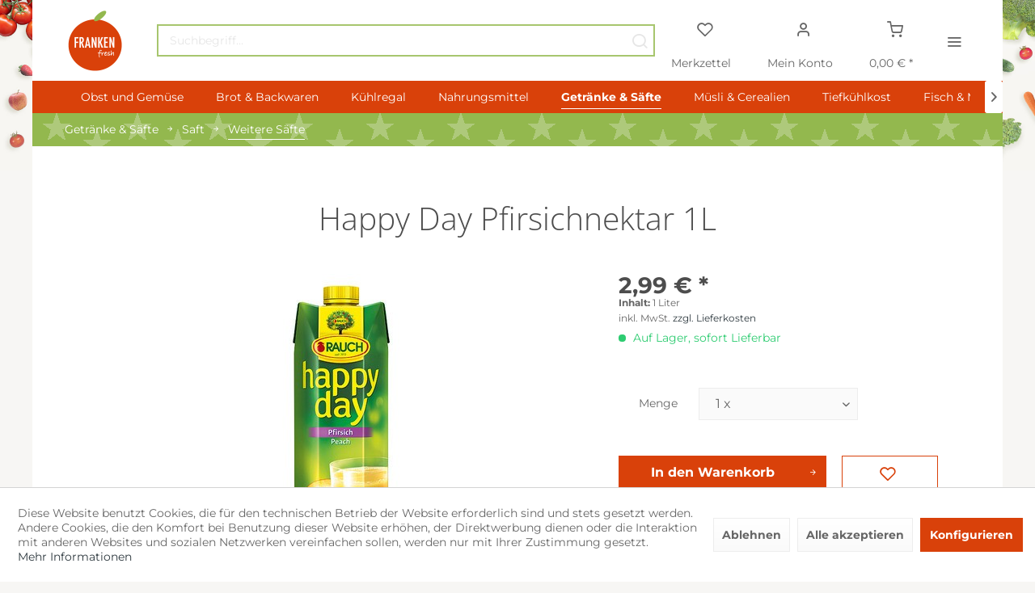

--- FILE ---
content_type: text/html; charset=UTF-8
request_url: https://www.frankenfresh.de/getraenke-saefte/saft/weitere-saefte/happy-day-pfirsichnektar-1l
body_size: 28922
content:
<!DOCTYPE html>
<html class="no-js" lang="de" itemscope="itemscope" itemtype="https://schema.org/WebPage">
<head>
<meta charset="utf-8">
<meta name="author" content="Daniel Lukashevich" />
<meta name="robots" content="index,follow" />
<meta name="revisit-after" content="15 days" />
<meta name="keywords" content="Vitamin, Rechtl., Wasser, Tage, gekühlt, Geöffnet, C.Aufbewahrungshinweise:, Citronensäure;, Säuerungsmittel:, Zucker, Pfirsichmark, vorgeschriebene, PfirsichmarkZutaten:, 50%, mindestens, Fruchtgehalt:, C., Pfirsichnektar, Produktbezeichnung:, haltbar." />
<meta name="description" content="50% Fruchtgehalt, pasteurisiert" />
<meta property="og:type" content="product" />
<meta property="og:site_name" content="FrankenFresh | Lebensmittel Lieferservice Nürnberg Fürth Erlangen" />
<meta property="og:url" content="https://www.frankenfresh.de/getraenke-saefte/saft/weitere-saefte/happy-day-pfirsichnektar-1l" />
<meta property="og:title" content="Happy Day Pfirsichnektar 1L" />
<meta property="og:description" content="Rechtl. vorgeschriebene Produktbezeichnung:  Pfirsichnektar mit Vitamin C. Fruchtgehalt: mindestens 50% Pfirsichmark    Zutaten:  Pfirsichmark,…" />
<meta property="og:image" content="https://www.frankenfresh.de/media/image/b9/4a/8e/56204357.jpg" />
<meta property="product:brand" content="RAUCH Fruchtsäfte GmbH &amp; Co OG" />
<meta property="product:price" content="2,99" />
<meta property="product:product_link" content="https://www.frankenfresh.de/getraenke-saefte/saft/weitere-saefte/happy-day-pfirsichnektar-1l" />
<meta name="twitter:card" content="product" />
<meta name="twitter:site" content="FrankenFresh | Lebensmittel Lieferservice Nürnberg Fürth Erlangen" />
<meta name="twitter:title" content="Happy Day Pfirsichnektar 1L" />
<meta name="twitter:description" content="Rechtl. vorgeschriebene Produktbezeichnung:  Pfirsichnektar mit Vitamin C. Fruchtgehalt: mindestens 50% Pfirsichmark    Zutaten:  Pfirsichmark,…" />
<meta name="twitter:image" content="https://www.frankenfresh.de/media/image/b9/4a/8e/56204357.jpg" />
<meta itemprop="copyrightHolder" content="FrankenFresh | Lebensmittel Lieferservice Nürnberg Fürth Erlangen" />
<meta itemprop="copyrightYear" content="2020" />
<meta itemprop="isFamilyFriendly" content="True" />
<meta itemprop="image" content="https://www.frankenfresh.de/media/image/11/fc/ee/FrankenFresh_Logo.png" />
<meta name="viewport" content="width=device-width, initial-scale=1.0, maximum-scale=1.0, user-scalable=no" >
<meta name="mobile-web-app-capable" content="yes">
<meta name="apple-mobile-web-app-title" content="FrankenFresh | Lebensmittel Lieferservice Nürnberg Fürth Erlangen">
<meta name="apple-mobile-web-app-capable" content="yes">
<meta name="apple-mobile-web-app-status-bar-style" content="default">
<link rel="apple-touch-icon-precomposed" href="https://www.frankenfresh.de/media/image/11/fc/ee/FrankenFresh_Logo.png">
<link rel="shortcut icon" href="https://www.frankenfresh.de/media/image/11/fc/ee/FrankenFresh_Logo.png">
<meta name="msapplication-navbutton-color" content="#2E393F" />
<meta name="application-name" content="FrankenFresh | Lebensmittel Lieferservice Nürnberg Fürth Erlangen" />
<meta name="msapplication-starturl" content="https://www.frankenfresh.de/" />
<meta name="msapplication-window" content="width=1024;height=768" />
<meta name="msapplication-TileImage" content="https://www.frankenfresh.de/media/image/11/fc/ee/FrankenFresh_Logo.png">
<meta name="msapplication-TileColor" content="#2E393F">
<meta name="theme-color" content="#2E393F" />
<link rel="canonical" href="https://www.frankenfresh.de/getraenke-saefte/saft/weitere-saefte/happy-day-pfirsichnektar-1l" />
<title itemprop="name">Happy Day | Pfirsichnektar 1L | FrankenFresh | Lebensmittel Lieferservice Nürnberg Fürth Erlangen</title>
<link href="/web/cache/1753990797_a9a4099368096f4fa5e5ac9977935f9f.css" media="all" rel="stylesheet" type="text/css" />
<link href="https://www.frankenfresh.de/ff/css/opensans.css" rel="stylesheet">
<link href="https://www.frankenfresh.de/ff/css/exo.css" rel="stylesheet">
<link href="https://www.frankenfresh.de/ff/css/amatic.css" rel="stylesheet">
<link href="https://www.frankenfresh.de/ff/css/montserrat.css" rel="stylesheet">
<link href="https://www.frankenfresh.de/ff/css/montserrat.css" rel="stylesheet">
<link href="https://www.frankenfresh.de/ff/css/opensans.css" rel="stylesheet">
<style>
.is--ctl-listing .header--wrap:before {
}
.is--ctl-detail .header--wrap:before {
background-image: url(/);
}
.is--ctl-blog .header--wrap:before {
background-image: url(/);
}
.page-wrap {
background-image: url(https://www.frankenfresh.de/media/image/66/54/b5/bgC9AhhTXMhPHvY.jpg);
}
</style>
<link href="https://www.frankenfresh.de/ff/css/montserrat.css" rel="stylesheet">
<link href="https://www.frankenfresh.de/ff/css/opensans.css" rel="stylesheet">
<style>
.is--ctl-listing .header--wrap:before {
}
.is--ctl-detail .header--wrap:before {
background-image: url(/);
}
.is--ctl-blog .header--wrap:before {
background-image: url(/);
}
.page-wrap {
background-image: url(https://www.frankenfresh.de/media/image/66/54/b5/bgC9AhhTXMhPHvY.jpg);
}
</style>
</head>
<body class="is--ctl-detail is--act-index is--two-line is--logo-left categories--center tooltip--down                                 is--two-line                         is--logo-left         categories--center                                 tooltip--down
" >
<div data-paypalUnifiedMetaDataContainer="true" data-paypalUnifiedRestoreOrderNumberUrl="https://www.frankenfresh.de/widgets/PaypalUnifiedOrderNumber/restoreOrderNumber" class="is--hidden">
</div>
<div class="page-wrap">
<noscript class="noscript-main">
<div class="alert is--warning">
<div class="alert--icon">
<i class="icon--element icon--warning"></i>
</div>
<div class="alert--content">
Um FrankenFresh&#x20;&#x7C;&#x20;Lebensmittel&#x20;Lieferservice&#x20;N&#xFC;rnberg&#x20;F&#xFC;rth&#x20;Erlangen in vollem Umfang nutzen zu k&ouml;nnen, empfehlen wir Ihnen Javascript in Ihrem Browser zu aktiveren.
</div>
</div>
</noscript>
<div class="top-bar--offcanvas off-canvas is--right">
<div class="offcanvas--wrapper">
<div class="buttons--off-canvas">
<a href="#" title="Fenster schließen" class="close--off-canvas">
<i class="icon--arrow-left"></i> Fenster schließen
</a>
</div>
<div class="top-bar offcanvas--content">
<div class="container block-group">
<div class="top-bar--marketing">
</div>
<nav class="top-bar--navigation" role="menubar">

    



    

<ul class="service--list is--rounded" role="menu">
<li class="service--entry" role="menuitem">
<a class="service--link" href="https://www.frankenfresh.de/impressum" title="Impressum" >
Impressum
</a>
</li>
<li class="service--entry" role="menuitem">
<a class="service--link" href="https://www.frankenfresh.de/kontaktformular" title="Kontakt" target="_self">
Kontakt
</a>
</li>
<li class="service--entry" role="menuitem">
<a class="service--link" href="https://www.frankenfresh.de/datenschutz" title="Datenschutz" >
Datenschutz
</a>
</li>
<li class="service--entry" role="menuitem">
<a class="service--link" href="javascript:openCookieConsentManager()" title="Cookie-Einstellungen" >
Cookie-Einstellungen
</a>
</li>
</ul>
</nav>
</div>
</div>
<div class="top-bar--login-register block" role="menuitem">
<a href="https://www.frankenfresh.de/account" title="Registrieren" class="navigation--entry register--text account--entry">
Registrieren
</a>
<span>oder</span>
<a href="https://www.frankenfresh.de/account" title="Anmelden" class="navigation--entry login--text account--entry">
Anmelden
</a>
</div>
</div>
</div>
<div class="header--wrap " data-sticky-header="true" data-offset="true">
<div class="header-wrap--inner">
<header class="header-main">
<div class="header--main-wrap">
<div class="container header--navigation">
<div class="logo-main block-group" role="banner">
<div class="logo--shop block">
<a class="logo--link" href="https://www.frankenfresh.de/" title="FrankenFresh | Lebensmittel Lieferservice Nürnberg Fürth Erlangen - zur Startseite wechseln">
<picture>
<source srcset="https://www.frankenfresh.de/media/image/11/fc/ee/FrankenFresh_Logo.png" media="(min-width: 78.75em)">
<source srcset="https://www.frankenfresh.de/media/image/11/fc/ee/FrankenFresh_Logo.png" media="(min-width: 64em)">
<source srcset="https://www.frankenfresh.de/media/image/11/fc/ee/FrankenFresh_Logo.png" media="(min-width: 48em)">
<img srcset="https://www.frankenfresh.de/media/image/11/fc/ee/FrankenFresh_Logo.png" alt="FrankenFresh | Lebensmittel Lieferservice Nürnberg Fürth Erlangen - zur Startseite wechseln" />
</picture>
</a>
</div>
</div>
<nav class="shop--navigation block-group">
<ul class="navigation--list block-group" role="menubar">
<li class="navigation--entry entry--menu-left" role="menuitem">
<a class="entry--link entry--trigger btn is--icon-left" href="#offcanvas--left" data-offcanvas="true" data-offCanvasSelector=".sidebar-main">
<i class="icon--menu"></i>
<span>Menü</span>
</a>
</li>
<li class="navigation--entry entry--search" role="menuitem" data-search="true" aria-haspopup="true">
<a class="btn entry--link entry--trigger" href="#show-hide--search" title="Suche anzeigen / schließen" >
<i class="icon--search"></i>
<span class="search--display">Suchen</span>
</a>
<form action="/search" method="get" class="main-search--form">
<input type="search" name="sSearch" aria-label="Suchbegriff..." class="main-search--field" autocomplete="off" autocapitalize="off" placeholder="Suchbegriff..." maxlength="30" />
<button type="submit" class="main-search--button" aria-label="Suchen">
<i class="icon--search"></i>
<span class="main-search--text">Suchen</span>
</button>
<div class="form--ajax-loader">&nbsp;</div>
</form>
<div class="main-search--results"></div>
</li>

    <li class="service--entry navigation--entry entry--notepad"
        
                role="menuitem">
        <a href="https://www.frankenfresh.de/note" class="btn is--icon-left entry--link notepad--link" title="Merkzettel">
            <i class="icon--heart"></i>
            <span class="notepad--display">
				Merkzettel
			</span>
                    </a>
    </li>




    <li class="navigation--entry entry--account with-slt"
        data-offcanvas="true"
        data-offCanvasSelector=".account--dropdown-navigation"
            
                    role="menuitem">
        
            <a href="https://www.frankenfresh.de/account"
               title="Mein Konto"
               class="btn is--icon-left entry--link account--link">

                <i class="icon--account"></i>
                                    <span class="account--display">
                        Mein Konto
                    </span>
                            </a>
        

                    
                <div class="account--dropdown-navigation">

                    
                        <div class="navigation--smartphone">
                            <div class="entry--close-off-canvas">
                                <a href="#close-account-menu"
                                   class="account--close-off-canvas"
                                   title="Menü schließen">
                                    Menü schließen <i class="icon--arrow-right"></i>
                                </a>
                            </div>
                        </div>
                    

                    
                            <div class="account--menu is--rounded is--personalized">
        
                            
                
                                            <span class="navigation--headline">
                            Mein Konto
                        </span>
                                    

                
                <div class="account--menu-container">

                    
                        
                        <ul class="sidebar--navigation navigation--list is--level0 show--active-items">
                            
                                
                                
                                    
                                                                                    <li class="navigation--entry">
                                                <span class="navigation--signin">
                                                    <a href="https://www.frankenfresh.de/account#hide-registration"
                                                       class="blocked--link btn is--primary navigation--signin-btn"
                                                       data-collapseTarget="#registration"
                                                       data-action="close">
                                                        Anmelden
                                                    </a>
                                                    <span class="navigation--register">
                                                        oder
                                                        <a href="https://www.frankenfresh.de/account#show-registration"
                                                           class="blocked--link"
                                                           data-collapseTarget="#registration"
                                                           data-action="open">
                                                            registrieren
                                                        </a>
                                                    </span>
                                                </span>
                                            </li>
                                                                            

                                    
                                        <li class="navigation--entry">
                                            <a href="https://www.frankenfresh.de/account" title="Übersicht" class="navigation--link">
                                                Übersicht
                                            </a>
                                        </li>
                                    
                                

                                
                                
                                    <li class="navigation--entry">
                                        <a href="https://www.frankenfresh.de/account/profile" title="Persönliche Daten" class="navigation--link" rel="nofollow">
                                            Persönliche Daten
                                        </a>
                                    </li>
                                

                                
                                
                                                                            
                                            <li class="navigation--entry">
                                                <a href="https://www.frankenfresh.de/address/index/sidebar/" title="Adressen" class="navigation--link" rel="nofollow">
                                                    Adressen
                                                </a>
                                            </li>
                                        
                                                                    

                                
                                
                                    <li class="navigation--entry">
                                        <a href="https://www.frankenfresh.de/account/payment" title="Zahlungsarten" class="navigation--link" rel="nofollow">
                                            Zahlungsarten
                                        </a>
                                    </li>
                                

                                
                                
                                    <li class="navigation--entry">
                                        <a href="https://www.frankenfresh.de/account/orders" title="Bestellungen" class="navigation--link" rel="nofollow">
                                            Bestellungen
                                        </a>
                                    </li>
                                

                                
                                
                                                                    

                                
                                
                                    <li class="navigation--entry">
                                        <a href="https://www.frankenfresh.de/note" title="Merkzettel" class="navigation--link" rel="nofollow">
                                            Merkzettel
                                        </a>
                                    </li>
                                

                                
                                
                                                                    

                                
                                
                                                                    
                            
                        </ul>
                    
                </div>
                    
    </div>
                    
                </div>
            
            </li>




    <li class="navigation--entry entry--cart"
            
                    role="menuitem">
        <a class="btn is--icon-left cart--link" href="https://www.frankenfresh.de/checkout/cart" title="Warenkorb">

            <span class="cart--display">
                                    Warenkorb
                            </span>

            
            <span class="badge is--primary cart--quantity is--hidden">0</span>

            <i class="icon--basket"></i>

            <span class="cart--amount">
                0,00&nbsp;&euro; *
            </span>
        </a>
        <div class="ajax-loader">&nbsp;</div>
    </li>




<li class="navigation--entry entry--menu-right entry--topbar" role="menuitem">
<a class="topbar--link entry--link entry--trigger btn is--icon-left" href="#offcanvas--right" data-offcanvas="true" data-offCanvasSelector=".top-bar--offcanvas" data-closeButtonSelector=".close--off-canvas" data-direction="fromRight" >
<i class="icon--menu"></i>
</a>
</li>
</ul>
</nav>
</div>
</div>
</header>
<nav class="navigation-main is--full-width headline--hidden">
<div class="container" data-menu-scroller="true" data-listSelector=".navigation--list.container" data-viewPortSelector=".navigation--list-wrapper">
<div class="navigation--list-wrapper">
<ul class="navigation--list container" role="menubar" itemscope="itemscope" itemtype="https://schema.org/SiteNavigationElement">
<li class="navigation--entry hover--effect-14" role="menuitem">
<a class="navigation--link" data-hover="Obst und Gemüse" href="https://www.frankenfresh.de/obst-und-gemuese/" title="Obst und Gemüse" itemprop="url">
<span data-hover="Obst und Gemüse" itemprop="name">Obst und Gemüse</span>
</a>
</li>
<li class="navigation--entry hover--effect-14" role="menuitem">
<a class="navigation--link" data-hover="Brot & Backwaren" href="https://www.frankenfresh.de/brot-backwaren/" title="Brot & Backwaren" itemprop="url">
<span data-hover="Brot & Backwaren" itemprop="name">Brot & Backwaren</span>
</a>
</li>
<li class="navigation--entry hover--effect-14" role="menuitem">
<a class="navigation--link" data-hover="Kühlregal" href="https://www.frankenfresh.de/kuehlregal/" title="Kühlregal" itemprop="url">
<span data-hover="Kühlregal" itemprop="name">Kühlregal</span>
</a>
</li>
<li class="navigation--entry hover--effect-14" role="menuitem">
<a class="navigation--link" data-hover="Nahrungsmittel" href="https://www.frankenfresh.de/nahrungsmittel/" title="Nahrungsmittel" itemprop="url">
<span data-hover="Nahrungsmittel" itemprop="name">Nahrungsmittel</span>
</a>
</li>
<li class="navigation--entry is--active hover--effect-14" role="menuitem">
<a class="navigation--link is--active" data-hover="Getränke & Säfte" href="https://www.frankenfresh.de/getraenke-saefte/" title="Getränke & Säfte" itemprop="url">
<span data-hover="Getränke & Säfte" itemprop="name">Getränke & Säfte</span>
</a>
</li>
<li class="navigation--entry hover--effect-14" role="menuitem">
<a class="navigation--link" data-hover="Müsli & Cerealien" href="https://www.frankenfresh.de/muesli-cerealien/" title="Müsli & Cerealien" itemprop="url">
<span data-hover="Müsli & Cerealien" itemprop="name">Müsli & Cerealien</span>
</a>
</li>
<li class="navigation--entry hover--effect-14" role="menuitem">
<a class="navigation--link" data-hover="Tiefkühlkost" href="https://www.frankenfresh.de/tiefkuehlkost/" title="Tiefkühlkost" itemprop="url">
<span data-hover="Tiefkühlkost" itemprop="name">Tiefkühlkost</span>
</a>
</li>
<li class="navigation--entry hover--effect-14" role="menuitem">
<a class="navigation--link" data-hover="Fisch & Meeresfrüchte" href="https://www.frankenfresh.de/fisch-meeresfruechte/" title="Fisch & Meeresfrüchte" itemprop="url">
<span data-hover="Fisch & Meeresfrüchte" itemprop="name">Fisch & Meeresfrüchte</span>
</a>
</li>
<li class="navigation--entry hover--effect-14" role="menuitem">
<a class="navigation--link" data-hover="Süsswaren & Salzige Snacks" href="https://www.frankenfresh.de/suesswaren-salzige-snacks/" title="Süsswaren & Salzige Snacks" itemprop="url">
<span data-hover="Süsswaren & Salzige Snacks" itemprop="name">Süsswaren & Salzige Snacks</span>
</a>
</li>
<li class="navigation--entry hover--effect-14" role="menuitem">
<a class="navigation--link" data-hover="Kaffee, Tee & Kakao" href="https://www.frankenfresh.de/kaffee-tee-kakao/" title="Kaffee, Tee & Kakao" itemprop="url">
<span data-hover="Kaffee, Tee & Kakao" itemprop="name">Kaffee, Tee & Kakao</span>
</a>
</li>
<li class="navigation--entry hover--effect-14" role="menuitem">
<a class="navigation--link" data-hover="Bier, Wein & Spirituosen" href="https://www.frankenfresh.de/bier-wein-spirituosen/" title="Bier, Wein & Spirituosen" itemprop="url">
<span data-hover="Bier, Wein & Spirituosen" itemprop="name">Bier, Wein & Spirituosen</span>
</a>
</li>
<li class="navigation--entry hover--effect-14" role="menuitem">
<a class="navigation--link" data-hover="Drogerie & Haushalt" href="https://www.frankenfresh.de/drogerie-haushalt/" title="Drogerie & Haushalt" itemprop="url">
<span data-hover="Drogerie & Haushalt" itemprop="name">Drogerie & Haushalt</span>
</a>
</li>
</ul>
</div>
<div class="advanced-menu" data-advanced-menu="true" data-hoverDelay="250">
<div class="menu--container">
<div class="button-container">
<a href="https://www.frankenfresh.de/obst-und-gemuese/" class="button--category" aria-label="Zur Kategorie Obst und Gemüse" title="Zur Kategorie Obst und Gemüse">
<i class="icon--arrow-right"></i>
Zur Kategorie Obst und Gemüse
</a>
<span class="button--close">
<i class="icon--cross"></i>
</span>
</div>
<div class="content--wrapper has--content">
<ul class="menu--list menu--level-0 columns--4" style="width: 100%;">
<li class="menu--list-item item--level-0" style="width: 100%">
<a href="https://www.frankenfresh.de/obst-und-gemuese/frisches-gemuese/" class="menu--list-item-link" aria-label="Frisches Gemüse" title="Frisches Gemüse">Frisches Gemüse</a>
<ul class="menu--list menu--level-1 columns--4">
<li class="menu--list-item item--level-1">
<a href="https://www.frankenfresh.de/obst-und-gemuese/frisches-gemuese/tomaten-gurken-und-zucchini/" class="menu--list-item-link" aria-label="Tomaten, Gurken und Zucchini" title="Tomaten, Gurken und Zucchini">Tomaten, Gurken und Zucchini</a>
</li>
<li class="menu--list-item item--level-1">
<a href="https://www.frankenfresh.de/obst-und-gemuese/frisches-gemuese/kartoffeln-und-zwiebeln/" class="menu--list-item-link" aria-label="Kartoffeln und Zwiebeln" title="Kartoffeln und Zwiebeln">Kartoffeln und Zwiebeln</a>
</li>
<li class="menu--list-item item--level-1">
<a href="https://www.frankenfresh.de/obst-und-gemuese/frisches-gemuese/paprika-und-peperoni/" class="menu--list-item-link" aria-label="Paprika und Peperoni" title="Paprika und Peperoni">Paprika und Peperoni</a>
</li>
<li class="menu--list-item item--level-1">
<a href="https://www.frankenfresh.de/obst-und-gemuese/frisches-gemuese/radieschen-und-lauch/" class="menu--list-item-link" aria-label="Radieschen und Lauch" title="Radieschen und Lauch">Radieschen und Lauch</a>
</li>
<li class="menu--list-item item--level-1">
<a href="https://www.frankenfresh.de/obst-und-gemuese/frisches-gemuese/knoblauch-sprossen/" class="menu--list-item-link" aria-label="Knoblauch, Sprossen" title="Knoblauch, Sprossen">Knoblauch, Sprossen</a>
</li>
</ul>
</li>
<li class="menu--list-item item--level-0" style="width: 100%">
<a href="https://www.frankenfresh.de/obst-und-gemuese/obst/" class="menu--list-item-link" aria-label="Obst" title="Obst">Obst</a>
<ul class="menu--list menu--level-1 columns--4">
<li class="menu--list-item item--level-1">
<a href="https://www.frankenfresh.de/obst-und-gemuese/obst/aepfel/" class="menu--list-item-link" aria-label="Äpfel" title="Äpfel">Äpfel</a>
</li>
<li class="menu--list-item item--level-1">
<a href="https://www.frankenfresh.de/obst-und-gemuese/obst/birnen/" class="menu--list-item-link" aria-label="Birnen" title="Birnen">Birnen</a>
</li>
<li class="menu--list-item item--level-1">
<a href="https://www.frankenfresh.de/obst-und-gemuese/obst/bananen/" class="menu--list-item-link" aria-label="Bananen" title="Bananen">Bananen</a>
</li>
<li class="menu--list-item item--level-1">
<a href="https://www.frankenfresh.de/obst-und-gemuese/obst/trauben/" class="menu--list-item-link" aria-label="Trauben" title="Trauben">Trauben</a>
</li>
<li class="menu--list-item item--level-1">
<a href="https://www.frankenfresh.de/obst-und-gemuese/obst/orangen/" class="menu--list-item-link" aria-label="Orangen" title="Orangen">Orangen</a>
</li>
<li class="menu--list-item item--level-1">
<a href="https://www.frankenfresh.de/obst-und-gemuese/obst/kiwi/" class="menu--list-item-link" aria-label="Kiwi" title="Kiwi">Kiwi</a>
</li>
<li class="menu--list-item item--level-1">
<a href="https://www.frankenfresh.de/obst-und-gemuese/obst/mandarinen/" class="menu--list-item-link" aria-label="Mandarinen" title="Mandarinen">Mandarinen</a>
</li>
<li class="menu--list-item item--level-1">
<a href="https://www.frankenfresh.de/obst-und-gemuese/obst/zitronen/" class="menu--list-item-link" aria-label="Zitronen" title="Zitronen">Zitronen</a>
</li>
<li class="menu--list-item item--level-1">
<a href="https://www.frankenfresh.de/obst-und-gemuese/obst/limetten/" class="menu--list-item-link" aria-label="Limetten" title="Limetten">Limetten</a>
</li>
<li class="menu--list-item item--level-1">
<a href="https://www.frankenfresh.de/obst-und-gemuese/obst/melonen/" class="menu--list-item-link" aria-label="Melonen" title="Melonen">Melonen</a>
</li>
<li class="menu--list-item item--level-1">
<a href="https://www.frankenfresh.de/obst-und-gemuese/obst/ananas/" class="menu--list-item-link" aria-label="Ananas" title="Ananas">Ananas</a>
</li>
</ul>
</li>
<li class="menu--list-item item--level-0" style="width: 100%">
<a href="https://www.frankenfresh.de/obst-und-gemuese/kraeuter-kressen-blueten/" class="menu--list-item-link" aria-label="Kräuter, Kressen &amp; Blüten" title="Kräuter, Kressen &amp; Blüten">Kräuter, Kressen & Blüten</a>
</li>
<li class="menu--list-item item--level-0" style="width: 100%">
<a href="https://www.frankenfresh.de/obst-und-gemuese/salate/" class="menu--list-item-link" aria-label="Salate" title="Salate">Salate</a>
</li>
<li class="menu--list-item item--level-0" style="width: 100%">
<a href="https://www.frankenfresh.de/obst-und-gemuese/pilze/" class="menu--list-item-link" aria-label="Pilze" title="Pilze">Pilze</a>
</li>
<li class="menu--list-item item--level-0" style="width: 100%">
<a href="https://www.frankenfresh.de/obst-und-gemuese/trockenobst-und-gemuese/" class="menu--list-item-link" aria-label="Trockenobst und -gemüse" title="Trockenobst und -gemüse">Trockenobst und -gemüse</a>
</li>
</ul>
</div>
</div>
<div class="menu--container">
<div class="button-container">
<a href="https://www.frankenfresh.de/brot-backwaren/" class="button--category" aria-label="Zur Kategorie Brot &amp; Backwaren" title="Zur Kategorie Brot &amp; Backwaren">
<i class="icon--arrow-right"></i>
Zur Kategorie Brot & Backwaren
</a>
<span class="button--close">
<i class="icon--cross"></i>
</span>
</div>
<div class="content--wrapper has--content">
<ul class="menu--list menu--level-0 columns--4" style="width: 100%;">
<li class="menu--list-item item--level-0" style="width: 100%">
<a href="https://www.frankenfresh.de/brot-backwaren/brot/" class="menu--list-item-link" aria-label="Brot " title="Brot ">Brot </a>
</li>
<li class="menu--list-item item--level-0" style="width: 100%">
<a href="https://www.frankenfresh.de/brot-backwaren/broetchen/" class="menu--list-item-link" aria-label="Brötchen" title="Brötchen">Brötchen</a>
</li>
<li class="menu--list-item item--level-0" style="width: 100%">
<a href="https://www.frankenfresh.de/brot-backwaren/toast-baguettes-und-wraps/" class="menu--list-item-link" aria-label="Toast, Baguettes und Wraps" title="Toast, Baguettes und Wraps">Toast, Baguettes und Wraps</a>
</li>
<li class="menu--list-item item--level-0" style="width: 100%">
<a href="https://www.frankenfresh.de/brot-backwaren/hamburger-hotdog-broetchen/" class="menu--list-item-link" aria-label="Hamburger- &amp; Hotdog Brötchen" title="Hamburger- &amp; Hotdog Brötchen">Hamburger- & Hotdog Brötchen</a>
</li>
</ul>
</div>
</div>
<div class="menu--container">
<div class="button-container">
<a href="https://www.frankenfresh.de/kuehlregal/" class="button--category" aria-label="Zur Kategorie Kühlregal" title="Zur Kategorie Kühlregal">
<i class="icon--arrow-right"></i>
Zur Kategorie Kühlregal
</a>
<span class="button--close">
<i class="icon--cross"></i>
</span>
</div>
<div class="content--wrapper has--content">
<ul class="menu--list menu--level-0 columns--4" style="width: 100%;">
<li class="menu--list-item item--level-0" style="width: 100%">
<a href="https://www.frankenfresh.de/kuehlregal/brotaufstriche/" class="menu--list-item-link" aria-label="Brotaufstriche" title="Brotaufstriche">Brotaufstriche</a>
</li>
<li class="menu--list-item item--level-0" style="width: 100%">
<a href="https://www.frankenfresh.de/kuehlregal/wurst/" class="menu--list-item-link" aria-label="Wurst" title="Wurst">Wurst</a>
<ul class="menu--list menu--level-1 columns--4">
<li class="menu--list-item item--level-1">
<a href="https://www.frankenfresh.de/kuehlregal/wurst/salami/" class="menu--list-item-link" aria-label="Salami" title="Salami">Salami</a>
</li>
<li class="menu--list-item item--level-1">
<a href="https://www.frankenfresh.de/kuehlregal/wurst/schinken/" class="menu--list-item-link" aria-label="Schinken" title="Schinken">Schinken</a>
</li>
<li class="menu--list-item item--level-1">
<a href="https://www.frankenfresh.de/kuehlregal/wurst/streichwurst/" class="menu--list-item-link" aria-label="Streichwurst" title="Streichwurst">Streichwurst</a>
</li>
<li class="menu--list-item item--level-1">
<a href="https://www.frankenfresh.de/kuehlregal/wurst/fleischkaese/" class="menu--list-item-link" aria-label="Fleischkäse" title="Fleischkäse">Fleischkäse</a>
</li>
<li class="menu--list-item item--level-1">
<a href="https://www.frankenfresh.de/kuehlregal/wurst/wurstsnacks/" class="menu--list-item-link" aria-label="Wurstsnacks" title="Wurstsnacks">Wurstsnacks</a>
</li>
<li class="menu--list-item item--level-1">
<a href="https://www.frankenfresh.de/kuehlregal/wurst/bruehwurst/" class="menu--list-item-link" aria-label="Brühwurst" title="Brühwurst">Brühwurst</a>
</li>
<li class="menu--list-item item--level-1">
<a href="https://www.frankenfresh.de/kuehlregal/wurst/blut-leberwurst/" class="menu--list-item-link" aria-label="Blut- &amp; Leberwurst" title="Blut- &amp; Leberwurst">Blut- & Leberwurst</a>
</li>
<li class="menu--list-item item--level-1">
<a href="https://www.frankenfresh.de/kuehlregal/wurst/speck-bacon/" class="menu--list-item-link" aria-label="Speck &amp; Bacon" title="Speck &amp; Bacon">Speck & Bacon</a>
</li>
</ul>
</li>
<li class="menu--list-item item--level-0" style="width: 100%">
<a href="https://www.frankenfresh.de/kuehlregal/kaese/" class="menu--list-item-link" aria-label="Käse" title="Käse">Käse</a>
<ul class="menu--list menu--level-1 columns--4">
<li class="menu--list-item item--level-1">
<a href="https://www.frankenfresh.de/kuehlregal/kaese/weichkaese/" class="menu--list-item-link" aria-label="Weichkäse" title="Weichkäse">Weichkäse</a>
</li>
<li class="menu--list-item item--level-1">
<a href="https://www.frankenfresh.de/kuehlregal/kaese/hartkaese/" class="menu--list-item-link" aria-label="Hartkäse" title="Hartkäse">Hartkäse</a>
</li>
<li class="menu--list-item item--level-1">
<a href="https://www.frankenfresh.de/kuehlregal/kaese/schnittkaese/" class="menu--list-item-link" aria-label="Schnittkäse" title="Schnittkäse">Schnittkäse</a>
</li>
<li class="menu--list-item item--level-1">
<a href="https://www.frankenfresh.de/kuehlregal/kaese/frischkaese/" class="menu--list-item-link" aria-label="Frischkäse" title="Frischkäse">Frischkäse</a>
</li>
<li class="menu--list-item item--level-1">
<a href="https://www.frankenfresh.de/kuehlregal/kaese/schmelzkaese/" class="menu--list-item-link" aria-label="Schmelzkäse" title="Schmelzkäse">Schmelzkäse</a>
</li>
</ul>
</li>
<li class="menu--list-item item--level-0" style="width: 100%">
<a href="https://www.frankenfresh.de/kuehlregal/joghurt-quark/" class="menu--list-item-link" aria-label="Joghurt &amp; Quark" title="Joghurt &amp; Quark">Joghurt & Quark</a>
<ul class="menu--list menu--level-1 columns--4">
<li class="menu--list-item item--level-1">
<a href="https://www.frankenfresh.de/kuehlregal/joghurt-quark/joghurt-mit-zutat/" class="menu--list-item-link" aria-label="Joghurt mit Zutat" title="Joghurt mit Zutat">Joghurt mit Zutat</a>
</li>
<li class="menu--list-item item--level-1">
<a href="https://www.frankenfresh.de/kuehlregal/joghurt-quark/joghurt-natur/" class="menu--list-item-link" aria-label="Joghurt - natur" title="Joghurt - natur">Joghurt - natur</a>
</li>
<li class="menu--list-item item--level-1">
<a href="https://www.frankenfresh.de/kuehlregal/joghurt-quark/quark-natur/" class="menu--list-item-link" aria-label="Quark - natur" title="Quark - natur">Quark - natur</a>
</li>
<li class="menu--list-item item--level-1">
<a href="https://www.frankenfresh.de/kuehlregal/joghurt-quark/quark-mit-zutat/" class="menu--list-item-link" aria-label="Quark mit Zutat" title="Quark mit Zutat">Quark mit Zutat</a>
</li>
<li class="menu--list-item item--level-1">
<a href="https://www.frankenfresh.de/kuehlregal/joghurt-quark/joghurt-und-quarkalternativen/" class="menu--list-item-link" aria-label="Joghurt- und Quarkalternativen" title="Joghurt- und Quarkalternativen">Joghurt- und Quarkalternativen</a>
</li>
</ul>
</li>
<li class="menu--list-item item--level-0" style="width: 100%">
<a href="https://www.frankenfresh.de/kuehlregal/milch/" class="menu--list-item-link" aria-label="Milch" title="Milch">Milch</a>
<ul class="menu--list menu--level-1 columns--4">
<li class="menu--list-item item--level-1">
<a href="https://www.frankenfresh.de/kuehlregal/milch/h-milch/" class="menu--list-item-link" aria-label="H-Milch" title="H-Milch">H-Milch</a>
</li>
<li class="menu--list-item item--level-1">
<a href="https://www.frankenfresh.de/kuehlregal/milch/frischmilch/" class="menu--list-item-link" aria-label="Frischmilch" title="Frischmilch">Frischmilch</a>
</li>
<li class="menu--list-item item--level-1">
<a href="https://www.frankenfresh.de/kuehlregal/milch/milchalternativen/" class="menu--list-item-link" aria-label="Milchalternativen" title="Milchalternativen">Milchalternativen</a>
</li>
</ul>
</li>
<li class="menu--list-item item--level-0" style="width: 100%">
<a href="https://www.frankenfresh.de/kuehlregal/sahne/" class="menu--list-item-link" aria-label="Sahne" title="Sahne">Sahne</a>
<ul class="menu--list menu--level-1 columns--4">
<li class="menu--list-item item--level-1">
<a href="https://www.frankenfresh.de/kuehlregal/sahne/kondens-kaffeesahne/" class="menu--list-item-link" aria-label="Kondens- &amp; Kaffeesahne" title="Kondens- &amp; Kaffeesahne">Kondens- & Kaffeesahne</a>
</li>
<li class="menu--list-item item--level-1">
<a href="https://www.frankenfresh.de/kuehlregal/sahne/suesse-sahne/" class="menu--list-item-link" aria-label="Süße Sahne" title="Süße Sahne">Süße Sahne</a>
</li>
<li class="menu--list-item item--level-1">
<a href="https://www.frankenfresh.de/kuehlregal/sahne/saure-sahne/" class="menu--list-item-link" aria-label="Saure Sahne" title="Saure Sahne">Saure Sahne</a>
</li>
<li class="menu--list-item item--level-1">
<a href="https://www.frankenfresh.de/kuehlregal/sahne/h-sahne/" class="menu--list-item-link" aria-label="H-Sahne" title="H-Sahne">H-Sahne</a>
</li>
<li class="menu--list-item item--level-1">
<a href="https://www.frankenfresh.de/kuehlregal/sahne/kochcreme/" class="menu--list-item-link" aria-label="Kochcreme" title="Kochcreme">Kochcreme</a>
</li>
</ul>
</li>
<li class="menu--list-item item--level-0" style="width: 100%">
<a href="https://www.frankenfresh.de/kuehlregal/butter-margarine/" class="menu--list-item-link" aria-label="Butter &amp; Margarine" title="Butter &amp; Margarine">Butter & Margarine</a>
<ul class="menu--list menu--level-1 columns--4">
<li class="menu--list-item item--level-1">
<a href="https://www.frankenfresh.de/kuehlregal/butter-margarine/butter/" class="menu--list-item-link" aria-label="Butter" title="Butter">Butter</a>
</li>
<li class="menu--list-item item--level-1">
<a href="https://www.frankenfresh.de/kuehlregal/butter-margarine/margarine/" class="menu--list-item-link" aria-label="Margarine" title="Margarine">Margarine</a>
</li>
</ul>
</li>
<li class="menu--list-item item--level-0" style="width: 100%">
<a href="https://www.frankenfresh.de/kuehlregal/feinkostsalate/" class="menu--list-item-link" aria-label="Feinkostsalate" title="Feinkostsalate">Feinkostsalate</a>
<ul class="menu--list menu--level-1 columns--4">
<li class="menu--list-item item--level-1">
<a href="https://www.frankenfresh.de/kuehlregal/feinkostsalate/kartoffelsalat/" class="menu--list-item-link" aria-label="Kartoffelsalat" title="Kartoffelsalat">Kartoffelsalat</a>
</li>
<li class="menu--list-item item--level-1">
<a href="https://www.frankenfresh.de/kuehlregal/feinkostsalate/fleisch-gefluegelsalate/" class="menu--list-item-link" aria-label="Fleisch &amp; Geflügelsalate" title="Fleisch &amp; Geflügelsalate">Fleisch & Geflügelsalate</a>
</li>
<li class="menu--list-item item--level-1">
<a href="https://www.frankenfresh.de/kuehlregal/feinkostsalate/krautsalat/" class="menu--list-item-link" aria-label="Krautsalat" title="Krautsalat">Krautsalat</a>
</li>
<li class="menu--list-item item--level-1">
<a href="https://www.frankenfresh.de/kuehlregal/feinkostsalate/fisch-meeresfruechtesalate/" class="menu--list-item-link" aria-label="Fisch &amp; Meeresfrüchtesalate" title="Fisch &amp; Meeresfrüchtesalate">Fisch & Meeresfrüchtesalate</a>
</li>
<li class="menu--list-item item--level-1">
<a href="https://www.frankenfresh.de/kuehlregal/feinkostsalate/gemuesesalate/" class="menu--list-item-link" aria-label="Gemüsesalate" title="Gemüsesalate">Gemüsesalate</a>
</li>
<li class="menu--list-item item--level-1">
<a href="https://www.frankenfresh.de/kuehlregal/feinkostsalate/eiersalat/" class="menu--list-item-link" aria-label="Eiersalat" title="Eiersalat">Eiersalat</a>
</li>
<li class="menu--list-item item--level-1">
<a href="https://www.frankenfresh.de/kuehlregal/feinkostsalate/nudelsalate/" class="menu--list-item-link" aria-label="Nudelsalate" title="Nudelsalate">Nudelsalate</a>
</li>
</ul>
</li>
<li class="menu--list-item item--level-0" style="width: 100%">
<a href="https://www.frankenfresh.de/kuehlregal/getraenke-auf-milchbasis/" class="menu--list-item-link" aria-label="Getränke auf Milchbasis" title="Getränke auf Milchbasis">Getränke auf Milchbasis</a>
</li>
<li class="menu--list-item item--level-0" style="width: 100%">
<a href="https://www.frankenfresh.de/kuehlregal/eier/" class="menu--list-item-link" aria-label="Eier" title="Eier">Eier</a>
</li>
<li class="menu--list-item item--level-0" style="width: 100%">
<a href="https://www.frankenfresh.de/kuehlregal/backwaren/" class="menu--list-item-link" aria-label="Backwaren" title="Backwaren">Backwaren</a>
</li>
<li class="menu--list-item item--level-0" style="width: 100%">
<a href="https://www.frankenfresh.de/kuehlregal/kartoffel-und-teigwaren/" class="menu--list-item-link" aria-label="Kartoffel- und Teigwaren" title="Kartoffel- und Teigwaren">Kartoffel- und Teigwaren</a>
<ul class="menu--list menu--level-1 columns--4">
<li class="menu--list-item item--level-1">
<a href="https://www.frankenfresh.de/kuehlregal/kartoffel-und-teigwaren/teigwaren/" class="menu--list-item-link" aria-label="Teigwaren" title="Teigwaren">Teigwaren</a>
</li>
<li class="menu--list-item item--level-1">
<a href="https://www.frankenfresh.de/kuehlregal/kartoffel-und-teigwaren/kartoffelprodukte/" class="menu--list-item-link" aria-label="Kartoffelprodukte" title="Kartoffelprodukte">Kartoffelprodukte</a>
</li>
<li class="menu--list-item item--level-1">
<a href="https://www.frankenfresh.de/kuehlregal/kartoffel-und-teigwaren/knoedel-kloesse/" class="menu--list-item-link" aria-label="Knödel &amp; Klöße" title="Knödel &amp; Klöße">Knödel & Klöße</a>
</li>
</ul>
</li>
<li class="menu--list-item item--level-0" style="width: 100%">
<a href="https://www.frankenfresh.de/kuehlregal/antipasti/" class="menu--list-item-link" aria-label="Antipasti" title="Antipasti">Antipasti</a>
</li>
<li class="menu--list-item item--level-0" style="width: 100%">
<a href="https://www.frankenfresh.de/kuehlregal/vegetarischvegane-produkte/" class="menu--list-item-link" aria-label="Vegetarisch/Vegane Produkte" title="Vegetarisch/Vegane Produkte">Vegetarisch/Vegane Produkte</a>
</li>
<li class="menu--list-item item--level-0" style="width: 100%">
<a href="https://www.frankenfresh.de/kuehlregal/fleisch-und-komponenten/" class="menu--list-item-link" aria-label="Fleisch und Komponenten" title="Fleisch und Komponenten">Fleisch und Komponenten</a>
</li>
<li class="menu--list-item item--level-0" style="width: 100%">
<a href="https://www.frankenfresh.de/kuehlregal/saucen-und-dips/" class="menu--list-item-link" aria-label="Saucen und Dips" title="Saucen und Dips">Saucen und Dips</a>
</li>
<li class="menu--list-item item--level-0" style="width: 100%">
<a href="https://www.frankenfresh.de/kuehlregal/fertiggerichte-einzelmenues/" class="menu--list-item-link" aria-label="Fertiggerichte &amp; Einzelmenüs" title="Fertiggerichte &amp; Einzelmenüs">Fertiggerichte & Einzelmenüs</a>
</li>
<li class="menu--list-item item--level-0" style="width: 100%">
<a href="https://www.frankenfresh.de/kuehlregal/desserts/" class="menu--list-item-link" aria-label="Desserts" title="Desserts">Desserts</a>
<ul class="menu--list menu--level-1 columns--4">
<li class="menu--list-item item--level-1">
<a href="https://www.frankenfresh.de/kuehlregal/desserts/pudding/" class="menu--list-item-link" aria-label="Pudding" title="Pudding">Pudding</a>
</li>
<li class="menu--list-item item--level-1">
<a href="https://www.frankenfresh.de/kuehlregal/desserts/gruetzen/" class="menu--list-item-link" aria-label="Grützen" title="Grützen">Grützen</a>
</li>
</ul>
</li>
<li class="menu--list-item item--level-0" style="width: 100%">
<a href="https://www.frankenfresh.de/kuehlregal/pizza/" class="menu--list-item-link" aria-label="Pizza" title="Pizza">Pizza</a>
</li>
</ul>
</div>
</div>
<div class="menu--container">
<div class="button-container">
<a href="https://www.frankenfresh.de/nahrungsmittel/" class="button--category" aria-label="Zur Kategorie Nahrungsmittel" title="Zur Kategorie Nahrungsmittel">
<i class="icon--arrow-right"></i>
Zur Kategorie Nahrungsmittel
</a>
<span class="button--close">
<i class="icon--cross"></i>
</span>
</div>
<div class="content--wrapper has--content">
<ul class="menu--list menu--level-0 columns--4" style="width: 100%;">
<li class="menu--list-item item--level-0" style="width: 100%">
<a href="https://www.frankenfresh.de/nahrungsmittel/nudeln/" class="menu--list-item-link" aria-label="Nudeln" title="Nudeln">Nudeln</a>
<ul class="menu--list menu--level-1 columns--4">
<li class="menu--list-item item--level-1">
<a href="https://www.frankenfresh.de/nahrungsmittel/nudeln/nudeln-pasta/" class="menu--list-item-link" aria-label="Nudeln &amp; Pasta" title="Nudeln &amp; Pasta">Nudeln & Pasta</a>
</li>
<li class="menu--list-item item--level-1">
<a href="https://www.frankenfresh.de/nahrungsmittel/nudeln/saucen-und-pesto-fuer-pasta-und-reis/" class="menu--list-item-link" aria-label="Saucen und Pesto für Pasta und Reis" title="Saucen und Pesto für Pasta und Reis">Saucen und Pesto für Pasta und Reis</a>
</li>
<li class="menu--list-item item--level-1">
<a href="https://www.frankenfresh.de/nahrungsmittel/nudeln/asia-nudeln/" class="menu--list-item-link" aria-label="Asia Nudeln" title="Asia Nudeln">Asia Nudeln</a>
</li>
</ul>
</li>
<li class="menu--list-item item--level-0" style="width: 100%">
<a href="https://www.frankenfresh.de/nahrungsmittel/kartoffelprodukte-knoedel-und-kloesse/" class="menu--list-item-link" aria-label="Kartoffelprodukte, Knödel und Klöße" title="Kartoffelprodukte, Knödel und Klöße">Kartoffelprodukte, Knödel und Klöße</a>
<ul class="menu--list menu--level-1 columns--4">
<li class="menu--list-item item--level-1">
<a href="https://www.frankenfresh.de/nahrungsmittel/kartoffelprodukte-knoedel-und-kloesse/puerree/" class="menu--list-item-link" aria-label="Pürree" title="Pürree">Pürree</a>
</li>
<li class="menu--list-item item--level-1">
<a href="https://www.frankenfresh.de/nahrungsmittel/kartoffelprodukte-knoedel-und-kloesse/gnocchi/" class="menu--list-item-link" aria-label="Gnocchi" title="Gnocchi">Gnocchi</a>
</li>
</ul>
</li>
<li class="menu--list-item item--level-0" style="width: 100%">
<a href="https://www.frankenfresh.de/nahrungsmittel/saucen-suppen-bouillons/" class="menu--list-item-link" aria-label="Saucen, Suppen &amp; Bouillons" title="Saucen, Suppen &amp; Bouillons">Saucen, Suppen & Bouillons</a>
<ul class="menu--list menu--level-1 columns--4">
<li class="menu--list-item item--level-1">
<a href="https://www.frankenfresh.de/nahrungsmittel/saucen-suppen-bouillons/bouillons-und-fond/" class="menu--list-item-link" aria-label="Bouillons und Fond" title="Bouillons und Fond">Bouillons und Fond</a>
</li>
<li class="menu--list-item item--level-1">
<a href="https://www.frankenfresh.de/nahrungsmittel/saucen-suppen-bouillons/pastasaucen-pesto-pasten-und-reissaucen/" class="menu--list-item-link" aria-label="Pastasaucen, Pesto, Pasten und Reissaucen" title="Pastasaucen, Pesto, Pasten und Reissaucen">Pastasaucen, Pesto, Pasten und Reissaucen</a>
</li>
<li class="menu--list-item item--level-1">
<a href="https://www.frankenfresh.de/nahrungsmittel/saucen-suppen-bouillons/grill-feinkostsaucen/" class="menu--list-item-link" aria-label="Grill-, Feinkostsaucen" title="Grill-, Feinkostsaucen">Grill-, Feinkostsaucen</a>
</li>
<li class="menu--list-item item--level-1">
<a href="https://www.frankenfresh.de/nahrungsmittel/saucen-suppen-bouillons/beilagen-wuerzsaucen/" class="menu--list-item-link" aria-label="Beilagen-, Würzsaucen" title="Beilagen-, Würzsaucen">Beilagen-, Würzsaucen</a>
</li>
<li class="menu--list-item item--level-1">
<a href="https://www.frankenfresh.de/nahrungsmittel/saucen-suppen-bouillons/hollandaise-remoulade/" class="menu--list-item-link" aria-label="Hollandaise &amp; Remoulade" title="Hollandaise &amp; Remoulade">Hollandaise & Remoulade</a>
</li>
</ul>
</li>
<li class="menu--list-item item--level-0" style="width: 100%">
<a href="https://www.frankenfresh.de/nahrungsmittel/konserven/" class="menu--list-item-link" aria-label="Konserven" title="Konserven">Konserven</a>
<ul class="menu--list menu--level-1 columns--4">
<li class="menu--list-item item--level-1">
<a href="https://www.frankenfresh.de/nahrungsmittel/konserven/gemuese/" class="menu--list-item-link" aria-label="Gemüse" title="Gemüse">Gemüse</a>
</li>
<li class="menu--list-item item--level-1">
<a href="https://www.frankenfresh.de/nahrungsmittel/konserven/tomaten/" class="menu--list-item-link" aria-label="Tomaten" title="Tomaten">Tomaten</a>
</li>
<li class="menu--list-item item--level-1">
<a href="https://www.frankenfresh.de/nahrungsmittel/konserven/pilze/" class="menu--list-item-link" aria-label="Pilze" title="Pilze">Pilze</a>
</li>
<li class="menu--list-item item--level-1">
<a href="https://www.frankenfresh.de/nahrungsmittel/konserven/fruechte/" class="menu--list-item-link" aria-label="Früchte" title="Früchte">Früchte</a>
</li>
<li class="menu--list-item item--level-1">
<a href="https://www.frankenfresh.de/nahrungsmittel/konserven/fisch/" class="menu--list-item-link" aria-label="Fisch" title="Fisch">Fisch</a>
</li>
<li class="menu--list-item item--level-1">
<a href="https://www.frankenfresh.de/nahrungsmittel/konserven/fleisch-und-wurst/" class="menu--list-item-link" aria-label="Fleisch und Wurst" title="Fleisch und Wurst">Fleisch und Wurst</a>
</li>
</ul>
</li>
<li class="menu--list-item item--level-0" style="width: 100%">
<a href="https://www.frankenfresh.de/nahrungsmittel/desserts-backen/" class="menu--list-item-link" aria-label="Desserts &amp; Backen" title="Desserts &amp; Backen">Desserts & Backen</a>
<ul class="menu--list menu--level-1 columns--4">
<li class="menu--list-item item--level-1">
<a href="https://www.frankenfresh.de/nahrungsmittel/desserts-backen/desserts/" class="menu--list-item-link" aria-label="Desserts" title="Desserts">Desserts</a>
</li>
<li class="menu--list-item item--level-1">
<a href="https://www.frankenfresh.de/nahrungsmittel/desserts-backen/backzutaten/" class="menu--list-item-link" aria-label="Backzutaten" title="Backzutaten">Backzutaten</a>
</li>
<li class="menu--list-item item--level-1">
<a href="https://www.frankenfresh.de/nahrungsmittel/desserts-backen/dekore/" class="menu--list-item-link" aria-label="Dekore" title="Dekore">Dekore</a>
</li>
<li class="menu--list-item item--level-1">
<a href="https://www.frankenfresh.de/nahrungsmittel/desserts-backen/nuesse/" class="menu--list-item-link" aria-label="Nüsse" title="Nüsse">Nüsse</a>
</li>
<li class="menu--list-item item--level-1">
<a href="https://www.frankenfresh.de/nahrungsmittel/desserts-backen/trockenfruechte/" class="menu--list-item-link" aria-label="Trockenfrüchte" title="Trockenfrüchte">Trockenfrüchte</a>
</li>
</ul>
</li>
<li class="menu--list-item item--level-0" style="width: 100%">
<a href="https://www.frankenfresh.de/nahrungsmittel/brotaufstriche/" class="menu--list-item-link" aria-label="Brotaufstriche" title="Brotaufstriche">Brotaufstriche</a>
<ul class="menu--list menu--level-1 columns--4">
<li class="menu--list-item item--level-1">
<a href="https://www.frankenfresh.de/nahrungsmittel/brotaufstriche/konfituere-und-fruchtaufstriche/" class="menu--list-item-link" aria-label="Konfitüre und Fruchtaufstriche" title="Konfitüre und Fruchtaufstriche">Konfitüre und Fruchtaufstriche</a>
</li>
<li class="menu--list-item item--level-1">
<a href="https://www.frankenfresh.de/nahrungsmittel/brotaufstriche/nuss-und-schokoaufstriche/" class="menu--list-item-link" aria-label="Nuss- und Schokoaufstriche" title="Nuss- und Schokoaufstriche">Nuss- und Schokoaufstriche</a>
</li>
<li class="menu--list-item item--level-1">
<a href="https://www.frankenfresh.de/nahrungsmittel/brotaufstriche/honig/" class="menu--list-item-link" aria-label="Honig" title="Honig">Honig</a>
</li>
<li class="menu--list-item item--level-1">
<a href="https://www.frankenfresh.de/nahrungsmittel/brotaufstriche/suesse-brotaufstriche/" class="menu--list-item-link" aria-label="Süße Brotaufstriche" title="Süße Brotaufstriche">Süße Brotaufstriche</a>
</li>
</ul>
</li>
<li class="menu--list-item item--level-0" style="width: 100%">
<a href="https://www.frankenfresh.de/nahrungsmittel/zucker-und-suessstoff/" class="menu--list-item-link" aria-label="Zucker und Süssstoff" title="Zucker und Süssstoff">Zucker und Süssstoff</a>
</li>
<li class="menu--list-item item--level-0" style="width: 100%">
<a href="https://www.frankenfresh.de/nahrungsmittel/fertiggerichte/" class="menu--list-item-link" aria-label="Fertiggerichte" title="Fertiggerichte">Fertiggerichte</a>
</li>
<li class="menu--list-item item--level-0" style="width: 100%">
<a href="https://www.frankenfresh.de/nahrungsmittel/ketchup-mayo-senf-meerretich/" class="menu--list-item-link" aria-label="Ketchup, Mayo, Senf &amp; Meerretich" title="Ketchup, Mayo, Senf &amp; Meerretich">Ketchup, Mayo, Senf & Meerretich</a>
<ul class="menu--list menu--level-1 columns--4">
<li class="menu--list-item item--level-1">
<a href="https://www.frankenfresh.de/nahrungsmittel/ketchup-mayo-senf-meerretich/tomatenketchup/" class="menu--list-item-link" aria-label="Tomatenketchup" title="Tomatenketchup">Tomatenketchup</a>
</li>
<li class="menu--list-item item--level-1">
<a href="https://www.frankenfresh.de/nahrungsmittel/ketchup-mayo-senf-meerretich/gewuerzketchup/" class="menu--list-item-link" aria-label="Gewürzketchup" title="Gewürzketchup">Gewürzketchup</a>
</li>
<li class="menu--list-item item--level-1">
<a href="https://www.frankenfresh.de/nahrungsmittel/ketchup-mayo-senf-meerretich/mayonnaise/" class="menu--list-item-link" aria-label="Mayonnaise" title="Mayonnaise">Mayonnaise</a>
</li>
<li class="menu--list-item item--level-1">
<a href="https://www.frankenfresh.de/nahrungsmittel/ketchup-mayo-senf-meerretich/senf-dijon-senf/" class="menu--list-item-link" aria-label="Senf &amp; Dijon-Senf" title="Senf &amp; Dijon-Senf">Senf & Dijon-Senf</a>
</li>
<li class="menu--list-item item--level-1">
<a href="https://www.frankenfresh.de/nahrungsmittel/ketchup-mayo-senf-meerretich/meerrettich/" class="menu--list-item-link" aria-label="Meerrettich" title="Meerrettich">Meerrettich</a>
</li>
</ul>
</li>
<li class="menu--list-item item--level-0" style="width: 100%">
<a href="https://www.frankenfresh.de/nahrungsmittel/essig-und-oel-gewuerze-und-wuerzen/" class="menu--list-item-link" aria-label="Essig und Öl, Gewürze und Würzen" title="Essig und Öl, Gewürze und Würzen">Essig und Öl, Gewürze und Würzen</a>
<ul class="menu--list menu--level-1 columns--4">
<li class="menu--list-item item--level-1">
<a href="https://www.frankenfresh.de/nahrungsmittel/essig-und-oel-gewuerze-und-wuerzen/pfeffer/" class="menu--list-item-link" aria-label="Pfeffer" title="Pfeffer">Pfeffer</a>
</li>
<li class="menu--list-item item--level-1">
<a href="https://www.frankenfresh.de/nahrungsmittel/essig-und-oel-gewuerze-und-wuerzen/salz/" class="menu--list-item-link" aria-label="Salz" title="Salz">Salz</a>
</li>
<li class="menu--list-item item--level-1">
<a href="https://www.frankenfresh.de/nahrungsmittel/essig-und-oel-gewuerze-und-wuerzen/essig/" class="menu--list-item-link" aria-label="Essig" title="Essig">Essig</a>
</li>
<li class="menu--list-item item--level-1">
<a href="https://www.frankenfresh.de/nahrungsmittel/essig-und-oel-gewuerze-und-wuerzen/oel-fett/" class="menu--list-item-link" aria-label="Öl &amp; Fett" title="Öl &amp; Fett">Öl & Fett</a>
</li>
<li class="menu--list-item item--level-1">
<a href="https://www.frankenfresh.de/nahrungsmittel/essig-und-oel-gewuerze-und-wuerzen/kraeuter/" class="menu--list-item-link" aria-label="Kräuter" title="Kräuter">Kräuter</a>
</li>
<li class="menu--list-item item--level-1">
<a href="https://www.frankenfresh.de/nahrungsmittel/essig-und-oel-gewuerze-und-wuerzen/gewuerzmischungen/" class="menu--list-item-link" aria-label="Gewürzmischungen" title="Gewürzmischungen">Gewürzmischungen</a>
</li>
<li class="menu--list-item item--level-1">
<a href="https://www.frankenfresh.de/nahrungsmittel/essig-und-oel-gewuerze-und-wuerzen/gewuerzvielfalt/" class="menu--list-item-link" aria-label="Gewürzvielfalt" title="Gewürzvielfalt">Gewürzvielfalt</a>
</li>
<li class="menu--list-item item--level-1">
<a href="https://www.frankenfresh.de/nahrungsmittel/essig-und-oel-gewuerze-und-wuerzen/dressings/" class="menu--list-item-link" aria-label="Dressings" title="Dressings">Dressings</a>
</li>
</ul>
</li>
</ul>
</div>
</div>
<div class="menu--container">
<div class="button-container">
<a href="https://www.frankenfresh.de/getraenke-saefte/" class="button--category" aria-label="Zur Kategorie Getränke &amp; Säfte" title="Zur Kategorie Getränke &amp; Säfte">
<i class="icon--arrow-right"></i>
Zur Kategorie Getränke & Säfte
</a>
<span class="button--close">
<i class="icon--cross"></i>
</span>
</div>
<div class="content--wrapper has--content">
<ul class="menu--list menu--level-0 columns--4" style="width: 100%;">
<li class="menu--list-item item--level-0" style="width: 100%">
<a href="https://www.frankenfresh.de/getraenke-saefte/mineralwasser/" class="menu--list-item-link" aria-label="Mineralwasser" title="Mineralwasser">Mineralwasser</a>
<ul class="menu--list menu--level-1 columns--4">
<li class="menu--list-item item--level-1">
<a href="https://www.frankenfresh.de/getraenke-saefte/mineralwasser/stilles-wasser/" class="menu--list-item-link" aria-label="Stilles Wasser" title="Stilles Wasser">Stilles Wasser</a>
</li>
<li class="menu--list-item item--level-1">
<a href="https://www.frankenfresh.de/getraenke-saefte/mineralwasser/wasser-mit-kohlensaeure/" class="menu--list-item-link" aria-label="Wasser mit Kohlensäure" title="Wasser mit Kohlensäure">Wasser mit Kohlensäure</a>
</li>
</ul>
</li>
<li class="menu--list-item item--level-0" style="width: 100%">
<a href="https://www.frankenfresh.de/getraenke-saefte/saft/" class="menu--list-item-link" aria-label="Saft" title="Saft">Saft</a>
<ul class="menu--list menu--level-1 columns--4">
<li class="menu--list-item item--level-1">
<a href="https://www.frankenfresh.de/getraenke-saefte/saft/apfelsaft/" class="menu--list-item-link" aria-label="Apfelsaft" title="Apfelsaft">Apfelsaft</a>
</li>
<li class="menu--list-item item--level-1">
<a href="https://www.frankenfresh.de/getraenke-saefte/saft/orangensaft/" class="menu--list-item-link" aria-label="Orangensaft" title="Orangensaft">Orangensaft</a>
</li>
<li class="menu--list-item item--level-1">
<a href="https://www.frankenfresh.de/getraenke-saefte/saft/exoten-saefte/" class="menu--list-item-link" aria-label="Exoten-Säfte" title="Exoten-Säfte">Exoten-Säfte</a>
</li>
<li class="menu--list-item item--level-1">
<a href="https://www.frankenfresh.de/getraenke-saefte/saft/smoothies/" class="menu--list-item-link" aria-label="Smoothies" title="Smoothies">Smoothies</a>
</li>
<li class="menu--list-item item--level-1">
<a href="https://www.frankenfresh.de/getraenke-saefte/saft/gemuesesaft/" class="menu--list-item-link" aria-label="Gemüsesaft" title="Gemüsesaft">Gemüsesaft</a>
</li>
<li class="menu--list-item item--level-1">
<a href="https://www.frankenfresh.de/getraenke-saefte/saft/weitere-saefte/" class="menu--list-item-link" aria-label="Weitere Säfte" title="Weitere Säfte">Weitere Säfte</a>
</li>
</ul>
</li>
<li class="menu--list-item item--level-0" style="width: 100%">
<a href="https://www.frankenfresh.de/getraenke-saefte/sirup/" class="menu--list-item-link" aria-label="Sirup" title="Sirup">Sirup</a>
</li>
<li class="menu--list-item item--level-0" style="width: 100%">
<a href="https://www.frankenfresh.de/getraenke-saefte/erfrischungsgetraenke/" class="menu--list-item-link" aria-label="Erfrischungsgetränke" title="Erfrischungsgetränke">Erfrischungsgetränke</a>
<ul class="menu--list menu--level-1 columns--4">
<li class="menu--list-item item--level-1">
<a href="https://www.frankenfresh.de/getraenke-saefte/erfrischungsgetraenke/limonaden/" class="menu--list-item-link" aria-label="Limonaden" title="Limonaden">Limonaden</a>
</li>
<li class="menu--list-item item--level-1">
<a href="https://www.frankenfresh.de/getraenke-saefte/erfrischungsgetraenke/eistee/" class="menu--list-item-link" aria-label="Eistee" title="Eistee">Eistee</a>
</li>
<li class="menu--list-item item--level-1">
<a href="https://www.frankenfresh.de/getraenke-saefte/erfrischungsgetraenke/cola/" class="menu--list-item-link" aria-label="Cola" title="Cola">Cola</a>
</li>
<li class="menu--list-item item--level-1">
<a href="https://www.frankenfresh.de/getraenke-saefte/erfrischungsgetraenke/schorlen/" class="menu--list-item-link" aria-label="Schorlen" title="Schorlen">Schorlen</a>
</li>
</ul>
</li>
</ul>
</div>
</div>
<div class="menu--container">
<div class="button-container">
<a href="https://www.frankenfresh.de/muesli-cerealien/" class="button--category" aria-label="Zur Kategorie Müsli &amp; Cerealien" title="Zur Kategorie Müsli &amp; Cerealien">
<i class="icon--arrow-right"></i>
Zur Kategorie Müsli & Cerealien
</a>
<span class="button--close">
<i class="icon--cross"></i>
</span>
</div>
<div class="content--wrapper has--content">
<ul class="menu--list menu--level-0 columns--4" style="width: 100%;">
<li class="menu--list-item item--level-0" style="width: 100%">
<a href="https://www.frankenfresh.de/muesli-cerealien/muesli/" class="menu--list-item-link" aria-label="Müsli" title="Müsli">Müsli</a>
</li>
<li class="menu--list-item item--level-0" style="width: 100%">
<a href="https://www.frankenfresh.de/muesli-cerealien/flocken/" class="menu--list-item-link" aria-label="Flocken" title="Flocken">Flocken</a>
</li>
<li class="menu--list-item item--level-0" style="width: 100%">
<a href="https://www.frankenfresh.de/muesli-cerealien/cerealien-cornflakes/" class="menu--list-item-link" aria-label="Cerealien &amp; Cornflakes" title="Cerealien &amp; Cornflakes">Cerealien & Cornflakes</a>
</li>
</ul>
</div>
</div>
<div class="menu--container">
<div class="button-container">
<a href="https://www.frankenfresh.de/tiefkuehlkost/" class="button--category" aria-label="Zur Kategorie Tiefkühlkost" title="Zur Kategorie Tiefkühlkost">
<i class="icon--arrow-right"></i>
Zur Kategorie Tiefkühlkost
</a>
<span class="button--close">
<i class="icon--cross"></i>
</span>
</div>
<div class="content--wrapper has--content">
<ul class="menu--list menu--level-0 columns--4" style="width: 100%;">
<li class="menu--list-item item--level-0" style="width: 100%">
<a href="https://www.frankenfresh.de/tiefkuehlkost/gemuese-und-kraeuter/" class="menu--list-item-link" aria-label="Gemüse und Kräuter" title="Gemüse und Kräuter">Gemüse und Kräuter</a>
</li>
<li class="menu--list-item item--level-0" style="width: 100%">
<a href="https://www.frankenfresh.de/tiefkuehlkost/pizza-und-fertiggerichte/" class="menu--list-item-link" aria-label="Pizza und Fertiggerichte" title="Pizza und Fertiggerichte">Pizza und Fertiggerichte</a>
</li>
<li class="menu--list-item item--level-0" style="width: 100%">
<a href="https://www.frankenfresh.de/tiefkuehlkost/fisch/" class="menu--list-item-link" aria-label="Fisch" title="Fisch">Fisch</a>
</li>
<li class="menu--list-item item--level-0" style="width: 100%">
<a href="https://www.frankenfresh.de/tiefkuehlkost/pommes-und-kartoffeln/" class="menu--list-item-link" aria-label="Pommes und Kartoffeln" title="Pommes und Kartoffeln">Pommes und Kartoffeln</a>
</li>
<li class="menu--list-item item--level-0" style="width: 100%">
<a href="https://www.frankenfresh.de/tiefkuehlkost/torten-und-eis/" class="menu--list-item-link" aria-label="Torten und Eis" title="Torten und Eis">Torten und Eis</a>
</li>
</ul>
</div>
</div>
<div class="menu--container">
<div class="button-container">
<a href="https://www.frankenfresh.de/fisch-meeresfruechte/" class="button--category" aria-label="Zur Kategorie Fisch &amp; Meeresfrüchte" title="Zur Kategorie Fisch &amp; Meeresfrüchte">
<i class="icon--arrow-right"></i>
Zur Kategorie Fisch & Meeresfrüchte
</a>
<span class="button--close">
<i class="icon--cross"></i>
</span>
</div>
</div>
<div class="menu--container">
<div class="button-container">
<a href="https://www.frankenfresh.de/suesswaren-salzige-snacks/" class="button--category" aria-label="Zur Kategorie Süsswaren &amp; Salzige Snacks" title="Zur Kategorie Süsswaren &amp; Salzige Snacks">
<i class="icon--arrow-right"></i>
Zur Kategorie Süsswaren & Salzige Snacks
</a>
<span class="button--close">
<i class="icon--cross"></i>
</span>
</div>
<div class="content--wrapper has--content">
<ul class="menu--list menu--level-0 columns--4" style="width: 100%;">
<li class="menu--list-item item--level-0" style="width: 100%">
<a href="https://www.frankenfresh.de/suesswaren-salzige-snacks/schokolade-pralinien/" class="menu--list-item-link" aria-label="Schokolade &amp; Pralinien" title="Schokolade &amp; Pralinien">Schokolade & Pralinien</a>
<ul class="menu--list menu--level-1 columns--4">
<li class="menu--list-item item--level-1">
<a href="https://www.frankenfresh.de/suesswaren-salzige-snacks/schokolade-pralinien/tafelschokolade/" class="menu--list-item-link" aria-label="Tafelschokolade" title="Tafelschokolade">Tafelschokolade</a>
</li>
<li class="menu--list-item item--level-1">
<a href="https://www.frankenfresh.de/suesswaren-salzige-snacks/schokolade-pralinien/pralinen/" class="menu--list-item-link" aria-label="Pralinen" title="Pralinen">Pralinen</a>
</li>
<li class="menu--list-item item--level-1">
<a href="https://www.frankenfresh.de/suesswaren-salzige-snacks/schokolade-pralinien/weitere-schokoladen/" class="menu--list-item-link" aria-label="Weitere Schokoladen" title="Weitere Schokoladen">Weitere Schokoladen</a>
</li>
</ul>
</li>
<li class="menu--list-item item--level-0" style="width: 100%">
<a href="https://www.frankenfresh.de/suesswaren-salzige-snacks/suessgebaeck/" class="menu--list-item-link" aria-label="Süssgebäck" title="Süssgebäck">Süssgebäck</a>
</li>
<li class="menu--list-item item--level-0" style="width: 100%">
<a href="https://www.frankenfresh.de/suesswaren-salzige-snacks/nuss-und-schokoriegel/" class="menu--list-item-link" aria-label="Nuss- und Schokoriegel" title="Nuss- und Schokoriegel">Nuss- und Schokoriegel</a>
</li>
<li class="menu--list-item item--level-0" style="width: 100%">
<a href="https://www.frankenfresh.de/suesswaren-salzige-snacks/fruchtgummi-bonbons-und-kaugummi/" class="menu--list-item-link" aria-label="Fruchtgummi, Bonbons und Kaugummi " title="Fruchtgummi, Bonbons und Kaugummi ">Fruchtgummi, Bonbons und Kaugummi </a>
</li>
</ul>
</div>
</div>
<div class="menu--container">
<div class="button-container">
<a href="https://www.frankenfresh.de/kaffee-tee-kakao/" class="button--category" aria-label="Zur Kategorie Kaffee, Tee &amp; Kakao" title="Zur Kategorie Kaffee, Tee &amp; Kakao">
<i class="icon--arrow-right"></i>
Zur Kategorie Kaffee, Tee & Kakao
</a>
<span class="button--close">
<i class="icon--cross"></i>
</span>
</div>
<div class="content--wrapper has--content">
<ul class="menu--list menu--level-0 columns--4" style="width: 100%;">
<li class="menu--list-item item--level-0" style="width: 100%">
<a href="https://www.frankenfresh.de/kaffee-tee-kakao/kaffee/" class="menu--list-item-link" aria-label="Kaffee" title="Kaffee">Kaffee</a>
<ul class="menu--list menu--level-1 columns--4">
<li class="menu--list-item item--level-1">
<a href="https://www.frankenfresh.de/kaffee-tee-kakao/kaffee/kaffee-ganze-bohne/" class="menu--list-item-link" aria-label="Kaffee - Ganze Bohne" title="Kaffee - Ganze Bohne">Kaffee - Ganze Bohne</a>
</li>
<li class="menu--list-item item--level-1">
<a href="https://www.frankenfresh.de/kaffee-tee-kakao/kaffee/mahlkaffee/" class="menu--list-item-link" aria-label="Mahlkaffee" title="Mahlkaffee">Mahlkaffee</a>
</li>
<li class="menu--list-item item--level-1">
<a href="https://www.frankenfresh.de/kaffee-tee-kakao/kaffee/loeslicher-kaffee/" class="menu--list-item-link" aria-label="Löslicher Kaffee" title="Löslicher Kaffee">Löslicher Kaffee</a>
</li>
<li class="menu--list-item item--level-1">
<a href="https://www.frankenfresh.de/kaffee-tee-kakao/kaffee/pads-und-filter/" class="menu--list-item-link" aria-label="Pads und Filter" title="Pads und Filter">Pads und Filter</a>
</li>
</ul>
</li>
<li class="menu--list-item item--level-0" style="width: 100%">
<a href="https://www.frankenfresh.de/kaffee-tee-kakao/tee/" class="menu--list-item-link" aria-label="Tee" title="Tee">Tee</a>
<ul class="menu--list menu--level-1 columns--4">
<li class="menu--list-item item--level-1">
<a href="https://www.frankenfresh.de/kaffee-tee-kakao/tee/fruechtetee/" class="menu--list-item-link" aria-label="Früchtetee" title="Früchtetee">Früchtetee</a>
</li>
<li class="menu--list-item item--level-1">
<a href="https://www.frankenfresh.de/kaffee-tee-kakao/tee/kraeutertee/" class="menu--list-item-link" aria-label="Kräutertee" title="Kräutertee">Kräutertee</a>
</li>
<li class="menu--list-item item--level-1">
<a href="https://www.frankenfresh.de/kaffee-tee-kakao/tee/schwarztee/" class="menu--list-item-link" aria-label="Schwarztee" title="Schwarztee">Schwarztee</a>
</li>
<li class="menu--list-item item--level-1">
<a href="https://www.frankenfresh.de/kaffee-tee-kakao/tee/instanttee/" class="menu--list-item-link" aria-label="Instanttee" title="Instanttee">Instanttee</a>
</li>
<li class="menu--list-item item--level-1">
<a href="https://www.frankenfresh.de/kaffee-tee-kakao/tee/gruentee/" class="menu--list-item-link" aria-label="Grüntee" title="Grüntee">Grüntee</a>
</li>
<li class="menu--list-item item--level-1">
<a href="https://www.frankenfresh.de/kaffee-tee-kakao/tee/rooibostee/" class="menu--list-item-link" aria-label="Rooibostee" title="Rooibostee">Rooibostee</a>
</li>
</ul>
</li>
<li class="menu--list-item item--level-0" style="width: 100%">
<a href="https://www.frankenfresh.de/kaffee-tee-kakao/instant-milchgetraenke/" class="menu--list-item-link" aria-label="Instant Milchgetränke" title="Instant Milchgetränke">Instant Milchgetränke</a>
</li>
</ul>
</div>
</div>
<div class="menu--container">
<div class="button-container">
<a href="https://www.frankenfresh.de/bier-wein-spirituosen/" class="button--category" aria-label="Zur Kategorie Bier, Wein &amp; Spirituosen" title="Zur Kategorie Bier, Wein &amp; Spirituosen">
<i class="icon--arrow-right"></i>
Zur Kategorie Bier, Wein & Spirituosen
</a>
<span class="button--close">
<i class="icon--cross"></i>
</span>
</div>
<div class="content--wrapper has--content">
<ul class="menu--list menu--level-0 columns--4" style="width: 100%;">
<li class="menu--list-item item--level-0" style="width: 100%">
<a href="https://www.frankenfresh.de/bier-wein-spirituosen/bier/" class="menu--list-item-link" aria-label="Bier" title="Bier">Bier</a>
</li>
<li class="menu--list-item item--level-0" style="width: 100%">
<a href="https://www.frankenfresh.de/bier-wein-spirituosen/original-fraenkischer-wein-herzhafte-schmankerl/" class="menu--list-item-link" aria-label="Original fränkischer Wein &amp; herzhafte Schmankerl" title="Original fränkischer Wein &amp; herzhafte Schmankerl">Original fränkischer Wein & herzhafte Schmankerl</a>
</li>
<li class="menu--list-item item--level-0" style="width: 100%">
<a href="https://www.frankenfresh.de/bier-wein-spirituosen/weine/" class="menu--list-item-link" aria-label="Weine" title="Weine">Weine</a>
<ul class="menu--list menu--level-1 columns--4">
<li class="menu--list-item item--level-1">
<a href="https://www.frankenfresh.de/bier-wein-spirituosen/weine/weissweine/" class="menu--list-item-link" aria-label="Weissweine" title="Weissweine">Weissweine</a>
</li>
<li class="menu--list-item item--level-1">
<a href="https://www.frankenfresh.de/bier-wein-spirituosen/weine/rotweine/" class="menu--list-item-link" aria-label="Rotweine" title="Rotweine">Rotweine</a>
</li>
<li class="menu--list-item item--level-1">
<a href="https://www.frankenfresh.de/bier-wein-spirituosen/weine/roseweine/" class="menu--list-item-link" aria-label="Roséweine" title="Roséweine">Roséweine</a>
</li>
</ul>
</li>
<li class="menu--list-item item--level-0" style="width: 100%">
<a href="https://www.frankenfresh.de/bier-wein-spirituosen/schaumweine/" class="menu--list-item-link" aria-label="Schaumweine" title="Schaumweine">Schaumweine</a>
<ul class="menu--list menu--level-1 columns--4">
<li class="menu--list-item item--level-1">
<a href="https://www.frankenfresh.de/bier-wein-spirituosen/schaumweine/sekt/" class="menu--list-item-link" aria-label="Sekt" title="Sekt">Sekt</a>
</li>
<li class="menu--list-item item--level-1">
<a href="https://www.frankenfresh.de/bier-wein-spirituosen/schaumweine/perlweine-prosecco/" class="menu--list-item-link" aria-label="Perlweine &amp; Prosecco" title="Perlweine &amp; Prosecco">Perlweine & Prosecco</a>
</li>
</ul>
</li>
<li class="menu--list-item item--level-0" style="width: 100%">
<a href="https://www.frankenfresh.de/bier-wein-spirituosen/spirituosen/" class="menu--list-item-link" aria-label="Spirituosen" title="Spirituosen">Spirituosen</a>
</li>
</ul>
</div>
</div>
<div class="menu--container">
<div class="button-container">
<a href="https://www.frankenfresh.de/drogerie-haushalt/" class="button--category" aria-label="Zur Kategorie Drogerie &amp; Haushalt" title="Zur Kategorie Drogerie &amp; Haushalt">
<i class="icon--arrow-right"></i>
Zur Kategorie Drogerie & Haushalt
</a>
<span class="button--close">
<i class="icon--cross"></i>
</span>
</div>
<div class="content--wrapper has--content">
<ul class="menu--list menu--level-0 columns--4" style="width: 100%;">
<li class="menu--list-item item--level-0" style="width: 100%">
<a href="https://www.frankenfresh.de/drogerie-haushalt/haushalt/" class="menu--list-item-link" aria-label="Haushalt" title="Haushalt">Haushalt</a>
</li>
<li class="menu--list-item item--level-0" style="width: 100%">
<a href="https://www.frankenfresh.de/drogerie-haushalt/koerperpflege-und-kosmetik/" class="menu--list-item-link" aria-label="Körperpflege und Kosmetik" title="Körperpflege und Kosmetik">Körperpflege und Kosmetik</a>
<ul class="menu--list menu--level-1 columns--4">
<li class="menu--list-item item--level-1">
<a href="https://www.frankenfresh.de/drogerie-haushalt/koerperpflege-und-kosmetik/zahnpflege/" class="menu--list-item-link" aria-label="Zahnpflege" title="Zahnpflege">Zahnpflege</a>
</li>
</ul>
</li>
</ul>
</div>
</div>
</div>
</div>
</nav>
</div>
<div class="content--breadcrumb-wrap">
<div class="container">
<nav class="content--breadcrumb block">
<ul class="breadcrumb--list" role="menu" itemscope itemtype="https://schema.org/BreadcrumbList">
<li role="menuitem" class="breadcrumb--entry" itemprop="itemListElement" itemscope itemtype="https://schema.org/ListItem">
<a class="breadcrumb--link" href="https://www.frankenfresh.de/getraenke-saefte/" title="Getränke &amp; Säfte" itemprop="item">
<link itemprop="url" href="https://www.frankenfresh.de/getraenke-saefte/" />
<span class="breadcrumb--title" itemprop="name">Getränke & Säfte</span>
</a>
<meta itemprop="position" content="0" />
</li>
<li role="none" class="breadcrumb--separator">
<i class="icon--arrow-right"></i>
</li>
<li role="menuitem" class="breadcrumb--entry" itemprop="itemListElement" itemscope itemtype="https://schema.org/ListItem">
<a class="breadcrumb--link" href="https://www.frankenfresh.de/getraenke-saefte/saft/" title="Saft" itemprop="item">
<link itemprop="url" href="https://www.frankenfresh.de/getraenke-saefte/saft/" />
<span class="breadcrumb--title" itemprop="name">Saft</span>
</a>
<meta itemprop="position" content="1" />
</li>
<li role="none" class="breadcrumb--separator">
<i class="icon--arrow-right"></i>
</li>
<li role="menuitem" class="breadcrumb--entry is--active" itemprop="itemListElement" itemscope itemtype="https://schema.org/ListItem">
<a class="breadcrumb--link" href="https://www.frankenfresh.de/getraenke-saefte/saft/weitere-saefte/" title="Weitere Säfte" itemprop="item">
<link itemprop="url" href="https://www.frankenfresh.de/getraenke-saefte/saft/weitere-saefte/" />
<span class="breadcrumb--title" itemprop="name">Weitere Säfte</span>
</a>
<meta itemprop="position" content="2" />
</li>
</ul>
</nav>
</div>
</div>
<div class="container--ajax-cart" data-collapse-cart="true" data-displayMode="offcanvas"></div>
</div>
<div class="content--wrap">
<section class="content-main container block-group">
<div class="content-main--inner">
<div id='cookie-consent' class='off-canvas is--left block-transition' data-cookie-consent-manager='true' data-cookieTimeout='60'>
<div class='cookie-consent--header cookie-consent--close'>
Cookie-Einstellungen
<i class="icon--arrow-right"></i>
</div>
<div class='cookie-consent--description'>
Diese Website benutzt Cookies, die für den technischen Betrieb der Website erforderlich sind und stets gesetzt werden. Andere Cookies, die den Komfort bei Benutzung dieser Website erhöhen, der Direktwerbung dienen oder die Interaktion mit anderen Websites und sozialen Netzwerken vereinfachen sollen, werden nur mit Ihrer Zustimmung gesetzt.
</div>
<div class='cookie-consent--configuration'>
<div class='cookie-consent--configuration-header'>
<div class='cookie-consent--configuration-header-text'>Konfiguration</div>
</div>
<div class='cookie-consent--configuration-main'>
<div class='cookie-consent--group'>
<input type="hidden" class="cookie-consent--group-name" value="technical" />
<label class="cookie-consent--group-state cookie-consent--state-input cookie-consent--required">
<input type="checkbox" name="technical-state" class="cookie-consent--group-state-input" disabled="disabled" checked="checked"/>
<span class="cookie-consent--state-input-element"></span>
</label>
<div class='cookie-consent--group-title' data-collapse-panel='true' data-contentSiblingSelector=".cookie-consent--group-container">
<div class="cookie-consent--group-title-label cookie-consent--state-label">
Technisch erforderlich
</div>
<span class="cookie-consent--group-arrow is-icon--right">
<i class="icon--arrow-right"></i>
</span>
</div>
<div class='cookie-consent--group-container'>
<div class='cookie-consent--group-description'>
Diese Cookies sind für die Grundfunktionen des Shops notwendig.
</div>
<div class='cookie-consent--cookies-container'>
<div class='cookie-consent--cookie'>
<input type="hidden" class="cookie-consent--cookie-name" value="cookieDeclined" />
<label class="cookie-consent--cookie-state cookie-consent--state-input cookie-consent--required">
<input type="checkbox" name="cookieDeclined-state" class="cookie-consent--cookie-state-input" disabled="disabled" checked="checked" />
<span class="cookie-consent--state-input-element"></span>
</label>
<div class='cookie--label cookie-consent--state-label'>
"Alle Cookies ablehnen" Cookie
</div>
</div>
<div class='cookie-consent--cookie'>
<input type="hidden" class="cookie-consent--cookie-name" value="allowCookie" />
<label class="cookie-consent--cookie-state cookie-consent--state-input cookie-consent--required">
<input type="checkbox" name="allowCookie-state" class="cookie-consent--cookie-state-input" disabled="disabled" checked="checked" />
<span class="cookie-consent--state-input-element"></span>
</label>
<div class='cookie--label cookie-consent--state-label'>
"Alle Cookies annehmen" Cookie
</div>
</div>
<div class='cookie-consent--cookie'>
<input type="hidden" class="cookie-consent--cookie-name" value="shop" />
<label class="cookie-consent--cookie-state cookie-consent--state-input cookie-consent--required">
<input type="checkbox" name="shop-state" class="cookie-consent--cookie-state-input" disabled="disabled" checked="checked" />
<span class="cookie-consent--state-input-element"></span>
</label>
<div class='cookie--label cookie-consent--state-label'>
Ausgewählter Shop
</div>
</div>
<div class='cookie-consent--cookie'>
<input type="hidden" class="cookie-consent--cookie-name" value="csrf_token" />
<label class="cookie-consent--cookie-state cookie-consent--state-input cookie-consent--required">
<input type="checkbox" name="csrf_token-state" class="cookie-consent--cookie-state-input" disabled="disabled" checked="checked" />
<span class="cookie-consent--state-input-element"></span>
</label>
<div class='cookie--label cookie-consent--state-label'>
CSRF-Token
</div>
</div>
<div class='cookie-consent--cookie'>
<input type="hidden" class="cookie-consent--cookie-name" value="cookiePreferences" />
<label class="cookie-consent--cookie-state cookie-consent--state-input cookie-consent--required">
<input type="checkbox" name="cookiePreferences-state" class="cookie-consent--cookie-state-input" disabled="disabled" checked="checked" />
<span class="cookie-consent--state-input-element"></span>
</label>
<div class='cookie--label cookie-consent--state-label'>
Cookie-Einstellungen
</div>
</div>
<div class='cookie-consent--cookie'>
<input type="hidden" class="cookie-consent--cookie-name" value="x-cache-context-hash" />
<label class="cookie-consent--cookie-state cookie-consent--state-input cookie-consent--required">
<input type="checkbox" name="x-cache-context-hash-state" class="cookie-consent--cookie-state-input" disabled="disabled" checked="checked" />
<span class="cookie-consent--state-input-element"></span>
</label>
<div class='cookie--label cookie-consent--state-label'>
Individuelle Preise
</div>
</div>
<div class='cookie-consent--cookie'>
<input type="hidden" class="cookie-consent--cookie-name" value="slt" />
<label class="cookie-consent--cookie-state cookie-consent--state-input cookie-consent--required">
<input type="checkbox" name="slt-state" class="cookie-consent--cookie-state-input" disabled="disabled" checked="checked" />
<span class="cookie-consent--state-input-element"></span>
</label>
<div class='cookie--label cookie-consent--state-label'>
Kunden-Wiedererkennung
</div>
</div>
<div class='cookie-consent--cookie'>
<input type="hidden" class="cookie-consent--cookie-name" value="nocache" />
<label class="cookie-consent--cookie-state cookie-consent--state-input cookie-consent--required">
<input type="checkbox" name="nocache-state" class="cookie-consent--cookie-state-input" disabled="disabled" checked="checked" />
<span class="cookie-consent--state-input-element"></span>
</label>
<div class='cookie--label cookie-consent--state-label'>
Kundenspezifisches Caching
</div>
</div>
<div class='cookie-consent--cookie'>
<input type="hidden" class="cookie-consent--cookie-name" value="paypal-cookies" />
<label class="cookie-consent--cookie-state cookie-consent--state-input cookie-consent--required">
<input type="checkbox" name="paypal-cookies-state" class="cookie-consent--cookie-state-input" disabled="disabled" checked="checked" />
<span class="cookie-consent--state-input-element"></span>
</label>
<div class='cookie--label cookie-consent--state-label'>
PayPal-Zahlungen
</div>
</div>
<div class='cookie-consent--cookie'>
<input type="hidden" class="cookie-consent--cookie-name" value="session" />
<label class="cookie-consent--cookie-state cookie-consent--state-input cookie-consent--required">
<input type="checkbox" name="session-state" class="cookie-consent--cookie-state-input" disabled="disabled" checked="checked" />
<span class="cookie-consent--state-input-element"></span>
</label>
<div class='cookie--label cookie-consent--state-label'>
Session
</div>
</div>
<div class='cookie-consent--cookie'>
<input type="hidden" class="cookie-consent--cookie-name" value="currency" />
<label class="cookie-consent--cookie-state cookie-consent--state-input cookie-consent--required">
<input type="checkbox" name="currency-state" class="cookie-consent--cookie-state-input" disabled="disabled" checked="checked" />
<span class="cookie-consent--state-input-element"></span>
</label>
<div class='cookie--label cookie-consent--state-label'>
Währungswechsel
</div>
</div>
</div>
</div>
</div>
<div class='cookie-consent--group'>
<input type="hidden" class="cookie-consent--group-name" value="comfort" />
<label class="cookie-consent--group-state cookie-consent--state-input">
<input type="checkbox" name="comfort-state" class="cookie-consent--group-state-input"/>
<span class="cookie-consent--state-input-element"></span>
</label>
<div class='cookie-consent--group-title' data-collapse-panel='true' data-contentSiblingSelector=".cookie-consent--group-container">
<div class="cookie-consent--group-title-label cookie-consent--state-label">
Komfortfunktionen
</div>
<span class="cookie-consent--group-arrow is-icon--right">
<i class="icon--arrow-right"></i>
</span>
</div>
<div class='cookie-consent--group-container'>
<div class='cookie-consent--group-description'>
Diese Cookies werden genutzt um das Einkaufserlebnis noch ansprechender zu gestalten, beispielsweise für die Wiedererkennung des Besuchers.
</div>
<div class='cookie-consent--cookies-container'>
<div class='cookie-consent--cookie'>
<input type="hidden" class="cookie-consent--cookie-name" value="sUniqueID" />
<label class="cookie-consent--cookie-state cookie-consent--state-input">
<input type="checkbox" name="sUniqueID-state" class="cookie-consent--cookie-state-input" />
<span class="cookie-consent--state-input-element"></span>
</label>
<div class='cookie--label cookie-consent--state-label'>
Merkzettel
</div>
</div>
</div>
</div>
</div>
<div class='cookie-consent--group'>
<input type="hidden" class="cookie-consent--group-name" value="statistics" />
<label class="cookie-consent--group-state cookie-consent--state-input">
<input type="checkbox" name="statistics-state" class="cookie-consent--group-state-input"/>
<span class="cookie-consent--state-input-element"></span>
</label>
<div class='cookie-consent--group-title' data-collapse-panel='true' data-contentSiblingSelector=".cookie-consent--group-container">
<div class="cookie-consent--group-title-label cookie-consent--state-label">
Statistik & Tracking
</div>
<span class="cookie-consent--group-arrow is-icon--right">
<i class="icon--arrow-right"></i>
</span>
</div>
<div class='cookie-consent--group-container'>
<div class='cookie-consent--cookies-container'>
<div class='cookie-consent--cookie'>
<input type="hidden" class="cookie-consent--cookie-name" value="x-ua-device" />
<label class="cookie-consent--cookie-state cookie-consent--state-input">
<input type="checkbox" name="x-ua-device-state" class="cookie-consent--cookie-state-input" />
<span class="cookie-consent--state-input-element"></span>
</label>
<div class='cookie--label cookie-consent--state-label'>
Endgeräteerkennung
</div>
</div>
<div class='cookie-consent--cookie'>
<input type="hidden" class="cookie-consent--cookie-name" value="partner" />
<label class="cookie-consent--cookie-state cookie-consent--state-input">
<input type="checkbox" name="partner-state" class="cookie-consent--cookie-state-input" />
<span class="cookie-consent--state-input-element"></span>
</label>
<div class='cookie--label cookie-consent--state-label'>
Partnerprogramm
</div>
</div>
</div>
</div>
</div>
</div>
</div>
<div class="cookie-consent--save">
<input class="cookie-consent--save-button btn is--primary" type="button" value="Einstellungen speichern" />
</div>
</div>
<aside class="sidebar-main off-canvas">
<div class="navigation--smartphone">
<ul class="navigation--list ">
<li class="navigation--entry entry--close-off-canvas">
<a href="#close-categories-menu" title="Menü schließen" class="navigation--link">
Menü schließen <i class="icon--arrow-right"></i>
</a>
</li>
</ul>
<div class="mobile--switches">

    



    

</div>
</div>
<div class="sidebar--categories-wrapper" data-subcategory-nav="true" data-mainCategoryId="43" data-categoryId="858" data-fetchUrl="/widgets/listing/getCategory/categoryId/858">
<div class="categories--headline navigation--headline">
Kategorien
</div>
<div class="sidebar--categories-navigation">
<ul class="sidebar--navigation categories--navigation navigation--list is--drop-down is--level0 is--rounded" role="menu">
<li class="navigation--entry" role="menuitem">
<a class="navigation--link" href="https://www.frankenfresh.de/unser-sortiment/" data-categoryId="1514" data-fetchUrl="/widgets/listing/getCategory/categoryId/1514" title="Unser Sortiment" >
Unser Sortiment
</a>
</li>
<li class="navigation--entry has--sub-children" role="menuitem">
<a class="navigation--link link--go-forward" href="https://www.frankenfresh.de/obst-und-gemuese/" data-categoryId="46" data-fetchUrl="/widgets/listing/getCategory/categoryId/46" title="Obst und Gemüse" >
Obst und Gemüse
<span class="is--icon-right">
<i class="icon--arrow-right"></i>
</span>
</a>
</li>
<li class="navigation--entry has--sub-children" role="menuitem">
<a class="navigation--link link--go-forward" href="https://www.frankenfresh.de/brot-backwaren/" data-categoryId="59" data-fetchUrl="/widgets/listing/getCategory/categoryId/59" title="Brot &amp; Backwaren" >
Brot & Backwaren
<span class="is--icon-right">
<i class="icon--arrow-right"></i>
</span>
</a>
</li>
<li class="navigation--entry has--sub-children" role="menuitem">
<a class="navigation--link link--go-forward" href="https://www.frankenfresh.de/kuehlregal/" data-categoryId="1524" data-fetchUrl="/widgets/listing/getCategory/categoryId/1524" title="Kühlregal" >
Kühlregal
<span class="is--icon-right">
<i class="icon--arrow-right"></i>
</span>
</a>
</li>
<li class="navigation--entry has--sub-children" role="menuitem">
<a class="navigation--link link--go-forward" href="https://www.frankenfresh.de/nahrungsmittel/" data-categoryId="1515" data-fetchUrl="/widgets/listing/getCategory/categoryId/1515" title="Nahrungsmittel" >
Nahrungsmittel
<span class="is--icon-right">
<i class="icon--arrow-right"></i>
</span>
</a>
</li>
<li class="navigation--entry is--active has--sub-categories has--sub-children" role="menuitem">
<a class="navigation--link is--active has--sub-categories link--go-forward" href="https://www.frankenfresh.de/getraenke-saefte/" data-categoryId="94" data-fetchUrl="/widgets/listing/getCategory/categoryId/94" title="Getränke &amp; Säfte" >
Getränke & Säfte
<span class="is--icon-right">
<i class="icon--arrow-right"></i>
</span>
</a>
<ul class="sidebar--navigation categories--navigation navigation--list is--level1 is--rounded" role="menu">
<li class="navigation--entry has--sub-children" role="menuitem">
<a class="navigation--link link--go-forward" href="https://www.frankenfresh.de/getraenke-saefte/mineralwasser/" data-categoryId="270" data-fetchUrl="/widgets/listing/getCategory/categoryId/270" title="Mineralwasser" >
Mineralwasser
<span class="is--icon-right">
<i class="icon--arrow-right"></i>
</span>
</a>
</li>
<li class="navigation--entry is--active has--sub-categories has--sub-children" role="menuitem">
<a class="navigation--link is--active has--sub-categories link--go-forward" href="https://www.frankenfresh.de/getraenke-saefte/saft/" data-categoryId="271" data-fetchUrl="/widgets/listing/getCategory/categoryId/271" title="Saft" >
Saft
<span class="is--icon-right">
<i class="icon--arrow-right"></i>
</span>
</a>
<ul class="sidebar--navigation categories--navigation navigation--list is--level2 navigation--level-high is--rounded" role="menu">
<li class="navigation--entry" role="menuitem">
<a class="navigation--link" href="https://www.frankenfresh.de/getraenke-saefte/saft/apfelsaft/" data-categoryId="862" data-fetchUrl="/widgets/listing/getCategory/categoryId/862" title="Apfelsaft" >
Apfelsaft
</a>
</li>
<li class="navigation--entry" role="menuitem">
<a class="navigation--link" href="https://www.frankenfresh.de/getraenke-saefte/saft/orangensaft/" data-categoryId="859" data-fetchUrl="/widgets/listing/getCategory/categoryId/859" title="Orangensaft" >
Orangensaft
</a>
</li>
<li class="navigation--entry" role="menuitem">
<a class="navigation--link" href="https://www.frankenfresh.de/getraenke-saefte/saft/exoten-saefte/" data-categoryId="860" data-fetchUrl="/widgets/listing/getCategory/categoryId/860" title="Exoten-Säfte" >
Exoten-Säfte
</a>
</li>
<li class="navigation--entry" role="menuitem">
<a class="navigation--link" href="https://www.frankenfresh.de/getraenke-saefte/saft/smoothies/" data-categoryId="864" data-fetchUrl="/widgets/listing/getCategory/categoryId/864" title="Smoothies" >
Smoothies
</a>
</li>
<li class="navigation--entry" role="menuitem">
<a class="navigation--link" href="https://www.frankenfresh.de/getraenke-saefte/saft/gemuesesaft/" data-categoryId="865" data-fetchUrl="/widgets/listing/getCategory/categoryId/865" title="Gemüsesaft" >
Gemüsesaft
</a>
</li>
<li class="navigation--entry is--active" role="menuitem">
<a class="navigation--link is--active" href="https://www.frankenfresh.de/getraenke-saefte/saft/weitere-saefte/" data-categoryId="858" data-fetchUrl="/widgets/listing/getCategory/categoryId/858" title="Weitere Säfte" >
Weitere Säfte
</a>
</li>
</ul>
</li>
<li class="navigation--entry" role="menuitem">
<a class="navigation--link" href="https://www.frankenfresh.de/getraenke-saefte/sirup/" data-categoryId="999" data-fetchUrl="/widgets/listing/getCategory/categoryId/999" title="Sirup" >
Sirup
</a>
</li>
<li class="navigation--entry has--sub-children" role="menuitem">
<a class="navigation--link link--go-forward" href="https://www.frankenfresh.de/getraenke-saefte/erfrischungsgetraenke/" data-categoryId="269" data-fetchUrl="/widgets/listing/getCategory/categoryId/269" title="Erfrischungsgetränke" >
Erfrischungsgetränke
<span class="is--icon-right">
<i class="icon--arrow-right"></i>
</span>
</a>
</li>
</ul>
</li>
<li class="navigation--entry has--sub-children" role="menuitem">
<a class="navigation--link link--go-forward" href="https://www.frankenfresh.de/muesli-cerealien/" data-categoryId="90" data-fetchUrl="/widgets/listing/getCategory/categoryId/90" title="Müsli &amp; Cerealien" >
Müsli & Cerealien
<span class="is--icon-right">
<i class="icon--arrow-right"></i>
</span>
</a>
</li>
<li class="navigation--entry has--sub-children" role="menuitem">
<a class="navigation--link link--go-forward" href="https://www.frankenfresh.de/tiefkuehlkost/" data-categoryId="50" data-fetchUrl="/widgets/listing/getCategory/categoryId/50" title="Tiefkühlkost" >
Tiefkühlkost
<span class="is--icon-right">
<i class="icon--arrow-right"></i>
</span>
</a>
</li>
<li class="navigation--entry" role="menuitem">
<a class="navigation--link" href="https://www.frankenfresh.de/fisch-meeresfruechte/" data-categoryId="55" data-fetchUrl="/widgets/listing/getCategory/categoryId/55" title="Fisch &amp; Meeresfrüchte" >
Fisch & Meeresfrüchte
</a>
</li>
<li class="navigation--entry has--sub-children" role="menuitem">
<a class="navigation--link link--go-forward" href="https://www.frankenfresh.de/suesswaren-salzige-snacks/" data-categoryId="53" data-fetchUrl="/widgets/listing/getCategory/categoryId/53" title="Süsswaren &amp; Salzige Snacks" >
Süsswaren & Salzige Snacks
<span class="is--icon-right">
<i class="icon--arrow-right"></i>
</span>
</a>
</li>
<li class="navigation--entry has--sub-children" role="menuitem">
<a class="navigation--link link--go-forward" href="https://www.frankenfresh.de/kaffee-tee-kakao/" data-categoryId="58" data-fetchUrl="/widgets/listing/getCategory/categoryId/58" title="Kaffee, Tee &amp; Kakao" >
Kaffee, Tee & Kakao
<span class="is--icon-right">
<i class="icon--arrow-right"></i>
</span>
</a>
</li>
<li class="navigation--entry has--sub-children" role="menuitem">
<a class="navigation--link link--go-forward" href="https://www.frankenfresh.de/bier-wein-spirituosen/" data-categoryId="48" data-fetchUrl="/widgets/listing/getCategory/categoryId/48" title="Bier, Wein &amp; Spirituosen" >
Bier, Wein & Spirituosen
<span class="is--icon-right">
<i class="icon--arrow-right"></i>
</span>
</a>
</li>
<li class="navigation--entry has--sub-children" role="menuitem">
<a class="navigation--link link--go-forward" href="https://www.frankenfresh.de/drogerie-haushalt/" data-categoryId="1527" data-fetchUrl="/widgets/listing/getCategory/categoryId/1527" title="Drogerie &amp; Haushalt" >
Drogerie & Haushalt
<span class="is--icon-right">
<i class="icon--arrow-right"></i>
</span>
</a>
</li>
</ul>
</div>
<div class="shop-sites--container is--rounded">
<div class="shop-sites--headline navigation--headline">
Informationen
</div>
<ul class="shop-sites--navigation sidebar--navigation navigation--list is--drop-down is--level0" role="menu">
<li class="navigation--entry" role="menuitem">
<a class="navigation--link" href="https://www.frankenfresh.de/impressum" title="Impressum" data-categoryId="3" data-fetchUrl="/widgets/listing/getCustomPage/pageId/3" >
Impressum
</a>
</li>
<li class="navigation--entry" role="menuitem">
<a class="navigation--link" href="https://www.frankenfresh.de/kontaktformular" title="Kontakt" data-categoryId="1" data-fetchUrl="/widgets/listing/getCustomPage/pageId/1" target="_self">
Kontakt
</a>
</li>
<li class="navigation--entry" role="menuitem">
<a class="navigation--link" href="https://www.frankenfresh.de/datenschutz" title="Datenschutz" data-categoryId="7" data-fetchUrl="/widgets/listing/getCustomPage/pageId/7" >
Datenschutz
</a>
</li>
<li class="navigation--entry" role="menuitem">
<a class="navigation--link" href="javascript:openCookieConsentManager()" title="Cookie-Einstellungen" data-categoryId="46" data-fetchUrl="/widgets/listing/getCustomPage/pageId/46" >
Cookie-Einstellungen
</a>
</li>
</ul>
</div>
</div>
</aside>
<div class="content--wrapper">
<div class="content product--details" itemscope itemtype="https://schema.org/Product" data-ajax-wishlist="true" data-compare-ajax="true" data-ajax-variants-container="true">
<header class="product--header">
<div class="product--info">
<h1 class="product--title" itemprop="name">
Happy Day Pfirsichnektar 1L
</h1>
<meta itemprop="gtin13" content="9008700109741"/>
</div>
</header>
<div class="product--detail-upper block-group">
<div class="product--image-container image-slider product--image-zoom" data-image-slider="true" data-image-gallery="true" data-maxZoom="0" data-thumbnails=".image--thumbnails" >
<div class="image-slider--container no--thumbnails">
<div class="image-slider--slide">
<div class="image--box image-slider--item">
<span class="image--element" data-img-large="https://www.frankenfresh.de/media/image/76/4c/5b/56204357_1280x1280.jpg" data-img-small="https://www.frankenfresh.de/media/image/ef/84/67/56204357_200x200.jpg" data-img-original="https://www.frankenfresh.de/media/image/b9/4a/8e/56204357.jpg" data-alt="Happy Day Pfirsichnektar 1L">
<span class="image--media">
<img srcset="https://www.frankenfresh.de/media/image/ae/88/65/56204357_600x600.jpg, https://www.frankenfresh.de/media/image/b3/e8/33/56204357_600x600@2x.jpg 2x" src="https://www.frankenfresh.de/media/image/ae/88/65/56204357_600x600.jpg" alt="Happy Day Pfirsichnektar 1L" itemprop="image" />
</span>
</span>
</div>
</div>
</div>
</div>
<div class="product--buybox block">
<div class="is--hidden" itemprop="brand" itemtype="https://schema.org/Brand" itemscope>
<meta itemprop="name" content="RAUCH Fruchtsäfte GmbH &amp; Co OG" />
</div>
<div itemprop="offers" itemscope itemtype="https://schema.org/Offer" class="buybox--inner">
<meta itemprop="priceCurrency" content="EUR"/>
<span itemprop="priceSpecification" itemscope itemtype="https://schema.org/PriceSpecification">
<meta itemprop="valueAddedTaxIncluded" content="true"/>
</span>
<meta itemprop="url" content="https://www.frankenfresh.de/getraenke-saefte/saft/weitere-saefte/happy-day-pfirsichnektar-1l"/>
<div class="product--price price--default">
<span class="price--content content--default">
<meta itemprop="price" content="2.99">
2,99&nbsp;&euro; *
</span>
</div>
<div class='product--price price--unit'>
<span class="price--label label--purchase-unit">
Inhalt:
</span>
1 Liter
</div>
<p class="product--tax" data-content="" data-modalbox="true" data-targetSelector="a" data-mode="ajax">
inkl. MwSt. <a title="Versandkosten" href="https://www.frankenfresh.de/liefer-und-zahlungsbedingungen" style="text-decoration:underline">zzgl. Lieferkosten</a>
</p>
<div class="product--delivery">
<link itemprop="availability" href="https://schema.org/InStock" />
<p class="delivery--information">
<span class="delivery--text delivery--text-available">
<i class="delivery--status-icon delivery--status-available"></i>
Auf Lager, sofort Lieferbar
</span>
</p>
</div>
<div class="product--configurator">
</div>
<form name="sAddToBasket" method="post" action="https://www.frankenfresh.de/checkout/addArticle" class="buybox--form" data-add-article="true" data-eventName="submit" data-showModal="false" data-addArticleUrl="https://www.frankenfresh.de/checkout/ajaxAddArticleCart">
<input type="hidden" name="sActionIdentifier" value=""/>
<input type="hidden" name="sAddAccessories" id="sAddAccessories" value=""/>
<input type="hidden" name="sAdd" value="250818"/>
<div class="buybox--button-container block-group">
<div class="buybox--quantity-label block">
Menge
</div>
<div class="buybox--quantity block">
<div class="select-field">
<select id="sQuantity" name="sQuantity" class="quantity--select">
<option value="1">1 x</option>
<option value="2">2 x</option>
<option value="3">3 x</option>
<option value="4">4 x</option>
<option value="5">5 x</option>
<option value="6">6 x</option>
<option value="7">7 x</option>
<option value="8">8 x</option>
<option value="9">9 x</option>
<option value="10">10 x</option>
<option value="11">11 x</option>
<option value="12">12 x</option>
<option value="13">13 x</option>
<option value="14">14 x</option>
<option value="15">15 x</option>
<option value="16">16 x</option>
<option value="17">17 x</option>
<option value="18">18 x</option>
<option value="19">19 x</option>
<option value="20">20 x</option>
<option value="21">21 x</option>
<option value="22">22 x</option>
<option value="23">23 x</option>
<option value="24">24 x</option>
<option value="25">25 x</option>
<option value="26">26 x</option>
<option value="27">27 x</option>
<option value="28">28 x</option>
<option value="29">29 x</option>
<option value="30">30 x</option>
<option value="31">31 x</option>
<option value="32">32 x</option>
<option value="33">33 x</option>
<option value="34">34 x</option>
<option value="35">35 x</option>
<option value="36">36 x</option>
<option value="37">37 x</option>
<option value="38">38 x</option>
<option value="39">39 x</option>
<option value="40">40 x</option>
<option value="41">41 x</option>
<option value="42">42 x</option>
<option value="43">43 x</option>
<option value="44">44 x</option>
<option value="45">45 x</option>
</select>
</div>
</div>
<button class="buybox--button block btn is--primary is--icon-right is--center is--large" name="In den Warenkorb">
<span class="buy-btn--cart-add">In den</span> <span class="buy-btn--cart-text">Warenkorb</span> <i class="icon--arrow-right"></i>
</button>
</div>
</form>
<nav class="product--actions is--available">
<form action="https://www.frankenfresh.de/note/add/ordernumber/250818" method="post" class="action--form">
<button type="submit" class="action--link link--notepad" title="Auf den Merkzettel" data-ajaxUrl="https://www.frankenfresh.de/note/ajaxAdd/ordernumber/250818" data-text="Gemerkt">
<i class="icon--heart"></i> <span class="action--text">Merken</span>
</button>
</form>
</nav>
</div>
<ul class="product--base-info list--unstyled">
<li class="base-info--entry entry--sku">
<strong class="entry--label">
Artikel-Nr.:
</strong>
<meta itemprop="productID" content="5999"/>
<span class="entry--content" itemprop="sku">
250818
</span>
</li>
</ul>
</div>
</div>
<div class="tab-menu--product" data-scrollable="true">
<div class="tab--navigation">
<a href="#" class="tab--link" title="Beschreibung" data-tabName="description">Beschreibung</a>
<a href="#" class="tab--link" title="Hersteller / Importeur" data-tabName="supplier">Hersteller / Importeur</a>
</div>
<div class="tab--container-list">
<div class="tab--container">
<div class="tab--header">
<a href="#" class="tab--title" title="Beschreibung">Beschreibung</a>
</div>
<div class="tab--preview">
Rechtl. vorgeschriebene Produktbezeichnung:  Pfirsichnektar mit Vitamin C. Fruchtgehalt:...<a href="#" class="tab--link" title=" mehr"> mehr</a>
</div>
<div class="tab--content">
<div class="buttons--off-canvas">
<a href="#" title="Menü schließen" class="close--off-canvas">
<i class="icon--arrow-left"></i>
Menü schließen
</a>
</div>
<div class="content--description">
<div class="content--title">
Happy Day Pfirsichnektar 1L
</div>
<div class="product--description" itemprop="description">
<p><strong>Rechtl. vorgeschriebene Produktbezeichnung:</strong> Pfirsichnektar mit Vitamin C. Fruchtgehalt: mindestens 50% Pfirsichmark<br><br><br><strong>Zutaten:</strong> Pfirsichmark, Wasser, Zucker, Säuerungsmittel: Citronensäure; Vitamin C.<br><br><strong>Aufbewahrungshinweise:</strong> Geöffnet gekühlt 3 Tage haltbar.<br><br></p>
</div>
<div style="margin: 10px 0px 20px 0px">
<strong>Hinweis</strong><br>
Frankenfresh ist nicht Hersteller der auf dieser Internetseite angebotenen Waren. Bei der Lieferung haben Sie die Gelegenheit die Angaben auf den jeweiligen Produktverpackungen zu sichten.
Die tatsächliche Verpackung kann von der hier abgebildeten abweichen. Wir empfehlen Ihnen , sich nicht allein auf die Angaben zu verlassen, die auf unserer Internetseite angezeigt werden, sondern sich vor Gebrauch der Ware stets auch sorgfältig die Etiketten, Warnhinweise und Anleitungen durchzulesen, die mit der Ware geliefert werden.
Für Informationen über Nährwertangaben, Zutaten, Pflichtinformationen gemäß Lebensmittel-Informationsverordnung (LMIV), etc. wenden Sie sich bitte an unsere Hotline unter 0911 377 53 117.
</div>
<div class="product--properties panel has--border" itemprop="properties" style="margin-bottom: 20px;">
<table class="product--properties-table">
<thead>
<tr>
<th>Nährwertangaben</th>
<th>pro 100 g/ml</th>
</tr>
</thead>
<tr class="product--properties-row">
<td class="product--properties-label is--bold">Brennwert in kj:</td>
<td class="product--properties-value">231kj</td>
</tr>
<tr class="product--properties-row">
<td class="product--properties-label is--bold">Brennwert in kcal:</td>
<td class="product--properties-value">55kcal</td>
</tr>
<tr class="product--properties-row">
<td class="product--properties-label is--bold">Fett:</td>
<td class="product--properties-value">0.5g</td>
</tr>
<tr class="product--properties-row">
<td class="product--properties-label is--bold"> &nbsp;&nbsp;gesättigte Fettsäuren:</td>
<td class="product--properties-value">0.1g</td>
</tr>
<tr class="product--properties-row">
<td class="product--properties-label is--bold">Kohlenhydrate:</td>
<td class="product--properties-value">12.8g</td>
</tr>
<tr class="product--properties-row">
<td class="product--properties-label is--bold"> &nbsp;&nbsp;Zucker:</td>
<td class="product--properties-value">12.3g</td>
</tr>
<tr class="product--properties-row">
<td class="product--properties-label is--bold">Eiweiß:</td>
<td class="product--properties-value">0.5g</td>
</tr>
<tr class="product--properties-row">
<td class="product--properties-label is--bold">Salz:</td>
<td class="product--properties-value">0.01g</td>
</tr>
<tr class="product--properties-row">
<td class="product--properties-label is--bold">Ballaststoffe:</td>
<td class="product--properties-value">0mg</td>
</tr>
</table>
</div>
<div class="content--title">
Weiterführende Links zu "Happy Day Pfirsichnektar 1L"
</div>
<ul class="content--list list--unstyled">
<li class="list--entry">
<a href="https://www.frankenfresh.de/anfrage-formular?sInquiry=detail&sOrdernumber=250818" rel="nofollow" class="content--link link--contact" title="Fragen zum Artikel?">
<i class="icon--arrow-right"></i> Fragen zum Artikel?
</a>
</li>
<li class="list--entry">
<a href="https://www.frankenfresh.de/listing/manufacturer/sSupplier/434" target="_parent" class="content--link link--supplier" title="Weitere Artikel von RAUCH Fruchtsäfte GmbH &amp;amp; Co OG">
<i class="icon--arrow-right"></i> Weitere Artikel von RAUCH Fruchtsäfte GmbH &amp; Co OG
</a>
</li>
</ul>
</div>
</div>
</div>
<div class="tab--container">
<div class="tab--header">
<a href="#" class="tab--title" title="Hersteller / Importeur">Hersteller / Importeur</a> RAUCH Fruchtsäfte GmbH & Co OG
</div>
<div class="tab--preview">
Langgasse 1   6830 Rankweil, Österreich  <a href="#" class="tab--link" title=" mehr"> mehr</a>
</div>
<div class="tab--content">
<div class="buttons--off-canvas">
<a href="#" title="Menü schließen" class="close--off-canvas">
<i class="icon--arrow-left"></i>
Menü schließen
</a>
</div>
<div class="content--supplier">
<div class="content--title">
Herstellerinformation "RAUCH Fruchtsäfte GmbH & Co OG"
</div>
<div class="product--supplier vendor--info" itemprop="supplier">
<div class="panel--body is--wide">
<div class="vendor--text">
<p>Langgasse 1 <br><span class="LrzXr">6830 Rankweil, Österreich</span></p>
</div>
<a href="https://www.frankenfresh.de/listing/manufacturer/sSupplier/434" target="" class="content--link link--supplier btn btn-secondary is--large" title="Weitere Artikel von RAUCH Fruchtsäfte GmbH &amp;amp; Co OG">
<i class="icon--arrow-right"></i> Weitere Artikel von RAUCH Fruchtsäfte GmbH &amp; Co OG
</a>
</div>
</div>
</div>
</div>
</div>
</div>
</div>
<div class="tab-menu--cross-selling">
<div class="tab--navigation">
<a href="#content--also-bought" title="Kunden kauften auch" class="tab--link">Kunden kauften auch</a>
<a href="#content--customer-viewed" title="Kunden haben sich ebenfalls angesehen" class="tab--link">Kunden haben sich ebenfalls angesehen</a>
</div>
<div class="tab--container-list">
<div class="tab--container" data-tab-id="alsobought">
<div class="tab--header">
<a href="#" class="tab--title" title="Kunden kauften auch">Kunden kauften auch</a>
</div>
<div class="tab--content content--also-bought">            
            <div class="bought--content">
                
    
                                                                                                                        
    



    <div class="product-slider "
                           data-itemMinWidth="280"                                                                                                                                                                                                                        data-initOnEvent="onShowContent-alsobought"         data-product-slider="true">

        
            <div class="product-slider--container">
                                    


    <div class="product-slider--item">
                        
        
            

    <div class="product--box box--slider"
         data-page-index=""
         data-ordernumber="80521"
         >

        
            <div class="box--content is--rounded">

                
                
                    


    <div class="product--badges">
                

            
            
                            

            
            
                            

            
            
                            

            
            
                                

                
                
            

        
    </div>

                

                
                    <div class="product--info">

                        
                        
                            <a href="https://www.frankenfresh.de/getraenke-saefte/saft/exoten-saefte/weser-gold-ananassaft-100-1l"
   title="Weser Gold Ananassaft 100% 1L"
   class="product--image"
   
   >
    
        <span class="image--element">
            
                <span class="image--media">

                    
                    
                        
                        
                            <img srcset="https://www.frankenfresh.de/media/image/87/e7/4f/73190399_200x200.jpg, https://www.frankenfresh.de/media/image/94/7c/41/73190399_200x200@2x.jpg 2x"
                                 alt="Weser Gold Ananassaft 100% 1L"
                                 data-extension="jpg"
                                 title="Weser Gold Ananassaft 100% 1L" />
                        
                                    </span>
            
        </span>
    
</a>
                        

                        
                        

                        
                        
                
    <a href="https://www.frankenfresh.de/getraenke-saefte/saft/exoten-saefte/weser-gold-ananassaft-100-1l"
       class="product--title is--standard"
       title="Weser Gold Ananassaft 100% 1L">
        Weser Gold Ananassaft 100% 1L
    </a>


                        
                        
                                                    

                        
                        

                        
                            <div class="product--price-info">

                                
                                
                                    

        

<div class="price--unit" title="Inhalt 1 Liter">

    
    
        
        
            <span class="price--label label--purchase-unit is--bold is--nowrap">
                Inhalt
            </span>
        

        
        
            <span class="is--nowrap">
                1 Liter
            </span>
        
    
    
    </div>
                                

                                
                                
                                    
<div class="product--price">

    
    
    <span class="price--default is--nowrap">
                3,19&nbsp;&euro;
        
    </span>


    
    
            

    
    
            
</div>
                                
                            </div>
                        

                        

                        
                        
                    </div>
                
            </div>
        
    </div>


    
    </div>
                    


    <div class="product-slider--item">
                        
        
            

    <div class="product--box box--slider"
         data-page-index=""
         data-ordernumber="463226"
         >

        
            <div class="box--content is--rounded">

                
                
                    


    <div class="product--badges">
                

            
            
                            

            
            
                            

            
            
                            

            
            
                                

                
                
            

        
    </div>

                

                
                    <div class="product--info">

                        
                        
                            <a href="https://www.frankenfresh.de/ferrero-milchschnitte-5er-packung"
   title="Ferrero Milchschnitte 5er Packung"
   class="product--image"
   
   >
    
        <span class="image--element">
            
                <span class="image--media">

                    
                    
                        
                        
                            <img srcset="https://www.frankenfresh.de/media/image/cc/a4/ec/Ferrero-Kinder-Milchschnitte-5er_200x200.jpg, https://www.frankenfresh.de/media/image/29/f2/c1/Ferrero-Kinder-Milchschnitte-5er_200x200@2x.jpg 2x"
                                 alt="Ferrero Milchschnitte 5er Packung"
                                 data-extension="jpg"
                                 title="Ferrero Milchschnitte 5er Packung" />
                        
                                    </span>
            
        </span>
    
</a>
                        

                        
                        

                        
                        
                
    <a href="https://www.frankenfresh.de/ferrero-milchschnitte-5er-packung"
       class="product--title is--standard"
       title="Ferrero Milchschnitte 5er Packung">
        Ferrero Milchschnitte 5er Packung
    </a>


                        
                        
                                                    

                        
                        

                        
                            <div class="product--price-info">

                                
                                
                                    

        
                
<div class="price--unit" title="Inhalt 5 Stück (0,38&nbsp;&euro; * / 1 Stück)">

    
    
        
        
            <span class="price--label label--purchase-unit is--bold is--nowrap">
                Inhalt
            </span>
        

        
        
            <span class="is--nowrap">
                5 Stück
            </span>
        
    
    
    
        
        
            <span class="is--nowrap">
                (0,38&nbsp;&euro; * / 1 Stück)
            </span>
        
    </div>
                                

                                
                                
                                    
<div class="product--price">

    
    
    <span class="price--default is--nowrap">
                1,89&nbsp;&euro;
        
    </span>


    
    
            

    
    
            
</div>
                                
                            </div>
                        

                        

                        
                        
                    </div>
                
            </div>
        
    </div>


    
    </div>
                    


    <div class="product-slider--item">
                        
        
            

    <div class="product--box box--slider"
         data-page-index=""
         data-ordernumber="710838000"
         >

        
            <div class="box--content is--rounded">

                
                
                    


    <div class="product--badges">
                

            
            
                            

            
            
                            

            
            
                            

            
            
                                

                
                
            

        
    </div>

                

                
                    <div class="product--info">

                        
                        
                            <a href="https://www.frankenfresh.de/obst-und-gemuese/frisches-gemuese/tomaten-gurken-und-zucchini/frische-salatgurke-1-stueck"
   title="Frische Salatgurke 1 Stück"
   class="product--image"
   
   >
    
        <span class="image--element">
            
                <span class="image--media">

                    
                    
                        
                        
                            <img srcset="https://www.frankenfresh.de/media/image/ef/02/33/salatgurke_200x200.jpg, https://www.frankenfresh.de/media/image/42/19/2c/salatgurke_200x200@2x.jpg 2x"
                                 alt="Frische Salatgurke 1 Stück"
                                 data-extension="jpg"
                                 title="Frische Salatgurke 1 Stück" />
                        
                                    </span>
            
        </span>
    
</a>
                        

                        
                        

                        
                        
                
    <a href="https://www.frankenfresh.de/obst-und-gemuese/frisches-gemuese/tomaten-gurken-und-zucchini/frische-salatgurke-1-stueck"
       class="product--title is--standard"
       title="Frische Salatgurke 1 Stück">
        Frische Salatgurke 1 Stück
    </a>


                        
                        
                                                    

                        
                        

                        
                            <div class="product--price-info">

                                
                                
                                    

        

<div class="price--unit" title="Inhalt 1 Stück">

    
    
        
        
            <span class="price--label label--purchase-unit is--bold is--nowrap">
                Inhalt
            </span>
        

        
        
            <span class="is--nowrap">
                1 Stück
            </span>
        
    
    
    </div>
                                

                                
                                
                                    
<div class="product--price">

    
    
    <span class="price--default is--nowrap">
                1,39&nbsp;&euro;
        
    </span>


    
    
            

    
    
            
</div>
                                
                            </div>
                        

                        

                        
                        
                    </div>
                
            </div>
        
    </div>


    
    </div>
                    


    <div class="product-slider--item">
                        
        
            

    <div class="product--box box--slider"
         data-page-index=""
         data-ordernumber="28477230"
         >

        
            <div class="box--content is--rounded">

                
                
                    


    <div class="product--badges">
                

            
            
                            

            
            
                            

            
            
                            

            
            
                                

                
                
            

        
    </div>

                

                
                    <div class="product--info">

                        
                        
                            <a href="https://www.frankenfresh.de/obst-und-gemuese/obst/bananen/frische-bananen-standard-1kg"
   title="Frische Bananen Standard 1kg"
   class="product--image"
   
   >
    
        <span class="image--element">
            
                <span class="image--media">

                    
                    
                        
                        
                            <img srcset="https://www.frankenfresh.de/media/image/63/a6/21/28477230_200x200.jpg, https://www.frankenfresh.de/media/image/eb/fd/85/28477230_200x200@2x.jpg 2x"
                                 alt="Frische Bananen Standard 1kg"
                                 data-extension="jpg"
                                 title="Frische Bananen Standard 1kg" />
                        
                                    </span>
            
        </span>
    
</a>
                        

                        
                        

                        
                        
                
    <a href="https://www.frankenfresh.de/obst-und-gemuese/obst/bananen/frische-bananen-standard-1kg"
       class="product--title is--standard"
       title="Frische Bananen Standard 1kg">
        Frische Bananen Standard 1kg
    </a>


                        
                        
                                                    

                        
                        

                        
                            <div class="product--price-info">

                                
                                
                                    

        

<div class="price--unit" title="Inhalt 1 Kilogramm">

    
    
        
        
            <span class="price--label label--purchase-unit is--bold is--nowrap">
                Inhalt
            </span>
        

        
        
            <span class="is--nowrap">
                1 Kilogramm
            </span>
        
    
    
    </div>
                                

                                
                                
                                    
<div class="product--price">

    
    
    <span class="price--default is--nowrap">
                2,79&nbsp;&euro;
        
    </span>


    
    
            

    
    
            
</div>
                                
                            </div>
                        

                        

                        
                        
                    </div>
                
            </div>
        
    </div>


    
    </div>
                    


    <div class="product-slider--item">
                        
        
            

    <div class="product--box box--slider"
         data-page-index=""
         data-ordernumber="685382"
         >

        
            <div class="box--content is--rounded">

                
                
                    


    <div class="product--badges">
                

            
            
                            

            
            
                            

            
            
                            

            
            
                                

                
                
            

        
    </div>

                

                
                    <div class="product--info">

                        
                        
                            <a href="https://www.frankenfresh.de/getraenke-saefte/saft/exoten-saefte/happy-day-granatapfel-1liter"
   title="Happy Day Granatapfel, 1Liter"
   class="product--image"
   
   >
    
        <span class="image--element">
            
                <span class="image--media">

                    
                    
                        
                        
                            <img srcset="https://www.frankenfresh.de/media/image/59/34/33/11065505_200x200.jpg, https://www.frankenfresh.de/media/image/3e/37/77/11065505_200x200@2x.jpg 2x"
                                 alt="Happy Day Granatapfel, 1Liter"
                                 data-extension="jpg"
                                 title="Happy Day Granatapfel, 1Liter" />
                        
                                    </span>
            
        </span>
    
</a>
                        

                        
                        

                        
                        
                
    <a href="https://www.frankenfresh.de/getraenke-saefte/saft/exoten-saefte/happy-day-granatapfel-1liter"
       class="product--title is--standard"
       title="Happy Day Granatapfel, 1Liter">
        Happy Day Granatapfel, 1Liter
    </a>


                        
                        
                                                    

                        
                        

                        
                            <div class="product--price-info">

                                
                                
                                    

        

<div class="price--unit" title="Inhalt 1 Liter">

    
    
        
        
            <span class="price--label label--purchase-unit is--bold is--nowrap">
                Inhalt
            </span>
        

        
        
            <span class="is--nowrap">
                1 Liter
            </span>
        
    
    
    </div>
                                

                                
                                
                                    
<div class="product--price">

    
    
    <span class="price--default is--nowrap">
                2,99&nbsp;&euro;
        
    </span>


    
    
            

    
    
            
</div>
                                
                            </div>
                        

                        

                        
                        
                    </div>
                
            </div>
        
    </div>


    
    </div>
                    


    <div class="product-slider--item">
                        
        
            

    <div class="product--box box--slider"
         data-page-index=""
         data-ordernumber="599634"
         >

        
            <div class="box--content is--rounded">

                
                
                    


    <div class="product--badges">
                

            
            
                            

            
            
                            

            
            
                            

            
            
                                

                
                
            

        
    </div>

                

                
                    <div class="product--info">

                        
                        
                            <a href="https://www.frankenfresh.de/suesswaren-salzige-snacks/schokolade-pralinien/weitere-schokoladen/milka-tender-milch-minis-150g"
   title="Milka Tender Milch Minis 150g"
   class="product--image"
   
   >
    
        <span class="image--element">
            
                <span class="image--media">

                    
                    
                        
                        
                            <img srcset="https://www.frankenfresh.de/media/image/e1/5d/a6/88151493_200x200.jpg, https://www.frankenfresh.de/media/image/47/21/3f/88151493_200x200@2x.jpg 2x"
                                 alt="Milka Tender Milch Minis 150g"
                                 data-extension="jpg"
                                 title="Milka Tender Milch Minis 150g" />
                        
                                    </span>
            
        </span>
    
</a>
                        

                        
                        

                        
                        
                
    <a href="https://www.frankenfresh.de/suesswaren-salzige-snacks/schokolade-pralinien/weitere-schokoladen/milka-tender-milch-minis-150g"
       class="product--title is--standard"
       title="Milka Tender Milch Minis 150g">
        Milka Tender Milch Minis 150g
    </a>


                        
                        
                                                    

                        
                        

                        
                            <div class="product--price-info">

                                
                                
                                    

        
                
<div class="price--unit" title="Inhalt 150 Gramm (2,33&nbsp;&euro; * / 100 Gramm)">

    
    
        
        
            <span class="price--label label--purchase-unit is--bold is--nowrap">
                Inhalt
            </span>
        

        
        
            <span class="is--nowrap">
                150 Gramm
            </span>
        
    
    
    
        
        
            <span class="is--nowrap">
                (2,33&nbsp;&euro; * / 100 Gramm)
            </span>
        
    </div>
                                

                                
                                
                                    
<div class="product--price">

    
    
    <span class="price--default is--nowrap">
                3,49&nbsp;&euro;
        
    </span>


    
    
            

    
    
            
</div>
                                
                            </div>
                        

                        

                        
                        
                    </div>
                
            </div>
        
    </div>


    
    </div>
                    


    <div class="product-slider--item">
                        
        
            

    <div class="product--box box--slider"
         data-page-index=""
         data-ordernumber="10887"
         >

        
            <div class="box--content is--rounded">

                
                
                    


    <div class="product--badges">
                

            
            
                            

            
            
                            

            
            
                            

            
            
                                

                
                
            

        
    </div>

                

                
                    <div class="product--info">

                        
                        
                            <a href="https://www.frankenfresh.de/suesswaren-salzige-snacks/schokolade-pralinien/tafelschokolade/nestle-die-weisse-schokolade-100g"
   title="Nestlé die Weisse Schokolade 100g"
   class="product--image"
   
   >
    
        <span class="image--element">
            
                <span class="image--media">

                    
                    
                        
                        
                            <img srcset="https://www.frankenfresh.de/media/image/b5/58/f4/24651549_200x200.jpg, https://www.frankenfresh.de/media/image/e1/60/95/24651549_200x200@2x.jpg 2x"
                                 alt="Nestlé die Weisse Schokolade 100g"
                                 data-extension="jpg"
                                 title="Nestlé die Weisse Schokolade 100g" />
                        
                                    </span>
            
        </span>
    
</a>
                        

                        
                        

                        
                        
                
    <a href="https://www.frankenfresh.de/suesswaren-salzige-snacks/schokolade-pralinien/tafelschokolade/nestle-die-weisse-schokolade-100g"
       class="product--title is--standard"
       title="Nestlé die Weisse Schokolade 100g">
        Nestlé die Weisse Schokolade 100g
    </a>


                        
                        
                                                    

                        
                        

                        
                            <div class="product--price-info">

                                
                                
                                    

        

<div class="price--unit" title="Inhalt 100 Gramm">

    
    
        
        
            <span class="price--label label--purchase-unit is--bold is--nowrap">
                Inhalt
            </span>
        

        
        
            <span class="is--nowrap">
                100 Gramm
            </span>
        
    
    
    </div>
                                

                                
                                
                                    
<div class="product--price">

    
    
    <span class="price--default is--nowrap">
                1,49&nbsp;&euro;
        
    </span>


    
    
            

    
    
            
</div>
                                
                            </div>
                        

                        

                        
                        
                    </div>
                
            </div>
        
    </div>


    
    </div>
                    


    <div class="product-slider--item">
                        
        
            

    <div class="product--box box--slider"
         data-page-index=""
         data-ordernumber="5012"
         >

        
            <div class="box--content is--rounded">

                
                
                    


    <div class="product--badges">
                

            
            
                            

            
            
                            

            
            
                            

            
            
                                

                
                
            

        
    </div>

                

                
                    <div class="product--info">

                        
                        
                            <a href="https://www.frankenfresh.de/kuehlregal/butter-margarine/butter/milchland-deutsche-markenbutter-250g"
   title="Milchland Deutsche Markenbutter 250g"
   class="product--image"
   
   >
    
        <span class="image--element">
            
                <span class="image--media">

                    
                    
                        
                        
                            <img srcset="https://www.frankenfresh.de/media/image/70/2a/54/Milchland-Deutsche-Markenbutter-250g_200x200.jpg, https://www.frankenfresh.de/media/image/b7/f8/2e/Milchland-Deutsche-Markenbutter-250g_200x200@2x.jpg 2x"
                                 alt="Milchland Deutsche Markenbutter 250g"
                                 data-extension="jpg"
                                 title="Milchland Deutsche Markenbutter 250g" />
                        
                                    </span>
            
        </span>
    
</a>
                        

                        
                        

                        
                        
                
    <a href="https://www.frankenfresh.de/kuehlregal/butter-margarine/butter/milchland-deutsche-markenbutter-250g"
       class="product--title is--standard"
       title="Milchland Deutsche Markenbutter 250g">
        Milchland Deutsche Markenbutter 250g
    </a>


                        
                        
                                                    

                        
                        

                        
                            <div class="product--price-info">

                                
                                
                                    

        
                
<div class="price--unit" title="Inhalt 250 Gramm (1,08&nbsp;&euro; * / 100 Gramm)">

    
    
        
        
            <span class="price--label label--purchase-unit is--bold is--nowrap">
                Inhalt
            </span>
        

        
        
            <span class="is--nowrap">
                250 Gramm
            </span>
        
    
    
    
        
        
            <span class="is--nowrap">
                (1,08&nbsp;&euro; * / 100 Gramm)
            </span>
        
    </div>
                                

                                
                                
                                    
<div class="product--price">

    
    
    <span class="price--default is--nowrap">
                2,69&nbsp;&euro;
        
    </span>


    
    
            

    
    
            
</div>
                                
                            </div>
                        

                        

                        
                        
                    </div>
                
            </div>
        
    </div>


    
    </div>
                    


    <div class="product-slider--item">
                        
        
            

    <div class="product--box box--slider"
         data-page-index=""
         data-ordernumber="25974619"
         >

        
            <div class="box--content is--rounded">

                
                
                    


    <div class="product--badges">
                

            
            
                            

            
            
                            

            
            
                            

            
            
                                

                
                
            

        
    </div>

                

                
                    <div class="product--info">

                        
                        
                            <a href="https://www.frankenfresh.de/obst-und-gemuese/obst/trauben/frische-weintrauben-hell-kernlos-500-g"
   title="Frische Weintrauben Hell, kernlos 500 g"
   class="product--image"
   
   >
    
        <span class="image--element">
            
                <span class="image--media">

                    
                    
                        
                        
                            <img srcset="https://www.frankenfresh.de/media/image/42/df/a7/25974619w30yiKBvotPDi_200x200.jpg, https://www.frankenfresh.de/media/image/2f/a9/d4/25974619w30yiKBvotPDi_200x200@2x.jpg 2x"
                                 alt="Frische Weintrauben Hell, kernlos 500 g"
                                 data-extension="jpg"
                                 title="Frische Weintrauben Hell, kernlos 500 g" />
                        
                                    </span>
            
        </span>
    
</a>
                        

                        
                        

                        
                        
                
    <a href="https://www.frankenfresh.de/obst-und-gemuese/obst/trauben/frische-weintrauben-hell-kernlos-500-g"
       class="product--title is--standard"
       title="Frische Weintrauben Hell, kernlos 500 g">
        Frische Weintrauben Hell, kernlos 500 g
    </a>


                        
                        
                                                    

                        
                        

                        
                            <div class="product--price-info">

                                
                                
                                    

        
                
<div class="price--unit" title="Inhalt 0.5 Kilogramm (6,70&nbsp;&euro; * / 1 Kilogramm)">

    
    
        
        
            <span class="price--label label--purchase-unit is--bold is--nowrap">
                Inhalt
            </span>
        

        
        
            <span class="is--nowrap">
                0.5 Kilogramm
            </span>
        
    
    
    
        
        
            <span class="is--nowrap">
                (6,70&nbsp;&euro; * / 1 Kilogramm)
            </span>
        
    </div>
                                

                                
                                
                                    
<div class="product--price">

    
    
    <span class="price--default is--nowrap">
                3,35&nbsp;&euro;
        
    </span>


    
    
            

    
    
            
</div>
                                
                            </div>
                        

                        

                        
                        
                    </div>
                
            </div>
        
    </div>


    
    </div>
                    


    <div class="product-slider--item">
                        
        
            

    <div class="product--box box--slider"
         data-page-index=""
         data-ordernumber="23823792"
         >

        
            <div class="box--content is--rounded">

                
                
                    


    <div class="product--badges">
                

            
            
                            

            
            
                            

            
            
                            

            
            
                                

                
                
            

        
    </div>

                

                
                    <div class="product--info">

                        
                        
                            <a href="https://www.frankenfresh.de/obst-und-gemuese/frisches-gemuese/tomaten-gurken-und-zucchini/frische-cherry-rispentomaten-500g"
   title="Frische Cherry-Rispentomaten 500g"
   class="product--image"
   
   >
    
        <span class="image--element">
            
                <span class="image--media">

                    
                    
                        
                        
                            <img srcset="https://www.frankenfresh.de/media/image/20/f5/27/tomaten_cherry_200x200.jpg, https://www.frankenfresh.de/media/image/0f/32/83/tomaten_cherry_200x200@2x.jpg 2x"
                                 alt="Frische Cherry-Rispentomaten 500g"
                                 data-extension="jpg"
                                 title="Frische Cherry-Rispentomaten 500g" />
                        
                                    </span>
            
        </span>
    
</a>
                        

                        
                        

                        
                        
                
    <a href="https://www.frankenfresh.de/obst-und-gemuese/frisches-gemuese/tomaten-gurken-und-zucchini/frische-cherry-rispentomaten-500g"
       class="product--title is--standard"
       title="Frische Cherry-Rispentomaten 500g">
        Frische Cherry-Rispentomaten 500g
    </a>


                        
                        
                                                    

                        
                        

                        
                            <div class="product--price-info">

                                
                                
                                    

        
                
<div class="price--unit" title="Inhalt 0.5 Kilogramm (7,98&nbsp;&euro; * / 1 Kilogramm)">

    
    
        
        
            <span class="price--label label--purchase-unit is--bold is--nowrap">
                Inhalt
            </span>
        

        
        
            <span class="is--nowrap">
                0.5 Kilogramm
            </span>
        
    
    
    
        
        
            <span class="is--nowrap">
                (7,98&nbsp;&euro; * / 1 Kilogramm)
            </span>
        
    </div>
                                

                                
                                
                                    
<div class="product--price">

    
    
    <span class="price--default is--nowrap">
                3,99&nbsp;&euro;
        
    </span>


    
    
            

    
    
            
</div>
                                
                            </div>
                        

                        

                        
                        
                    </div>
                
            </div>
        
    </div>


    
    </div>
                    


    <div class="product-slider--item">
                        
        
            

    <div class="product--box box--slider"
         data-page-index=""
         data-ordernumber="705547"
         >

        
            <div class="box--content is--rounded">

                
                
                    


    <div class="product--badges">
                

            
            
                            

            
            
                            

            
            
                            

            
            
                                

                
                
            

        
    </div>

                

                
                    <div class="product--info">

                        
                        
                            <a href="https://www.frankenfresh.de/kuehlregal/butter-margarine/butter/andechser-almbutter-250g"
   title="Andechser Almbutter 250g"
   class="product--image"
   
   >
    
        <span class="image--element">
            
                <span class="image--media">

                    
                    
                        
                        
                            <img srcset="https://www.frankenfresh.de/media/image/a8/50/f8/52369873_200x200.jpg, https://www.frankenfresh.de/media/image/07/7e/fe/52369873_200x200@2x.jpg 2x"
                                 alt="Andechser Almbutter 250g"
                                 data-extension="jpg"
                                 title="Andechser Almbutter 250g" />
                        
                                    </span>
            
        </span>
    
</a>
                        

                        
                        

                        
                        
                
    <a href="https://www.frankenfresh.de/kuehlregal/butter-margarine/butter/andechser-almbutter-250g"
       class="product--title is--standard"
       title="Andechser Almbutter 250g">
        Andechser Almbutter 250g
    </a>


                        
                        
                                                    

                        
                        

                        
                            <div class="product--price-info">

                                
                                
                                    

        
                
<div class="price--unit" title="Inhalt 250 Gramm (1,72&nbsp;&euro; * / 100 Gramm)">

    
    
        
        
            <span class="price--label label--purchase-unit is--bold is--nowrap">
                Inhalt
            </span>
        

        
        
            <span class="is--nowrap">
                250 Gramm
            </span>
        
    
    
    
        
        
            <span class="is--nowrap">
                (1,72&nbsp;&euro; * / 100 Gramm)
            </span>
        
    </div>
                                

                                
                                
                                    
<div class="product--price">

    
    
    <span class="price--default is--nowrap">
                4,29&nbsp;&euro;
        
    </span>


    
    
            

    
    
            
</div>
                                
                            </div>
                        

                        

                        
                        
                    </div>
                
            </div>
        
    </div>


    
    </div>
                    


    <div class="product-slider--item">
                        
        
            

    <div class="product--box box--slider"
         data-page-index=""
         data-ordernumber="707732"
         >

        
            <div class="box--content is--rounded">

                
                
                    


    <div class="product--badges">
                

            
            
                            

            
            
                            

            
            
                            

            
            
                                

                
                
            

        
    </div>

                

                
                    <div class="product--info">

                        
                        
                            <a href="https://www.frankenfresh.de/kuehlregal/joghurt-quark/joghurt-mit-zutat/weideglueck-fruchtjoghurt-pfirsich-maracuja-3-5-1kg"
   title="Weideglück Fruchtjoghurt Pfirsich-Maracuja 3,5% 1kg"
   class="product--image"
   
   >
    
        <span class="image--element">
            
                <span class="image--media">

                    
                    
                        
                        
                            <img srcset="https://www.frankenfresh.de/media/image/a5/f2/10/707732_200x200.jpg, https://www.frankenfresh.de/media/image/c6/75/e1/707732_200x200@2x.jpg 2x"
                                 alt="Weideglück Fruchtjoghurt Pfirsich-Maracuja 3,5% 1kg"
                                 data-extension="jpg"
                                 title="Weideglück Fruchtjoghurt Pfirsich-Maracuja 3,5% 1kg" />
                        
                                    </span>
            
        </span>
    
</a>
                        

                        
                        

                        
                        
                
    <a href="https://www.frankenfresh.de/kuehlregal/joghurt-quark/joghurt-mit-zutat/weideglueck-fruchtjoghurt-pfirsich-maracuja-3-5-1kg"
       class="product--title is--standard"
       title="Weideglück Fruchtjoghurt Pfirsich-Maracuja 3,5% 1kg">
        Weideglück Fruchtjoghurt Pfirsich-Maracuja 3,5%...
    </a>


                        
                        
                                                    

                        
                        

                        
                            <div class="product--price-info">

                                
                                
                                    

        

<div class="price--unit" title="Inhalt 1 Kilogramm">

    
    
        
        
            <span class="price--label label--purchase-unit is--bold is--nowrap">
                Inhalt
            </span>
        

        
        
            <span class="is--nowrap">
                1 Kilogramm
            </span>
        
    
    
    </div>
                                

                                
                                
                                    
<div class="product--price">

    
    
    <span class="price--default is--nowrap">
                3,19&nbsp;&euro;
        
    </span>


    
    
            

    
    
            
</div>
                                
                            </div>
                        

                        

                        
                        
                    </div>
                
            </div>
        
    </div>


    
    </div>
                    


    <div class="product-slider--item">
                        
        
            

    <div class="product--box box--slider"
         data-page-index=""
         data-ordernumber="484535"
         >

        
            <div class="box--content is--rounded">

                
                
                    


    <div class="product--badges">
                

            
            
                            

            
            
                            

            
            
                            

            
            
                                

                
                
            

        
    </div>

                

                
                    <div class="product--info">

                        
                        
                            <a href="https://www.frankenfresh.de/kuehlregal/butter-margarine/butter/weihenstephan-butter-250g"
   title="Weihenstephan Butter 250g"
   class="product--image"
   
   >
    
        <span class="image--element">
            
                <span class="image--media">

                    
                    
                        
                        
                            <img srcset="https://www.frankenfresh.de/media/image/14/a3/f3/Weihenstephan-Butter-250g_200x200.jpg, https://www.frankenfresh.de/media/image/a7/7e/c0/Weihenstephan-Butter-250g_200x200@2x.jpg 2x"
                                 alt="Weihenstephan Butter 250g"
                                 data-extension="jpg"
                                 title="Weihenstephan Butter 250g" />
                        
                                    </span>
            
        </span>
    
</a>
                        

                        
                        

                        
                        
                
    <a href="https://www.frankenfresh.de/kuehlregal/butter-margarine/butter/weihenstephan-butter-250g"
       class="product--title is--standard"
       title="Weihenstephan Butter 250g">
        Weihenstephan Butter 250g
    </a>


                        
                        
                                                    

                        
                        

                        
                            <div class="product--price-info">

                                
                                
                                    

        
                
<div class="price--unit" title="Inhalt 250 Gramm (1,68&nbsp;&euro; * / 100 Gramm)">

    
    
        
        
            <span class="price--label label--purchase-unit is--bold is--nowrap">
                Inhalt
            </span>
        

        
        
            <span class="is--nowrap">
                250 Gramm
            </span>
        
    
    
    
        
        
            <span class="is--nowrap">
                (1,68&nbsp;&euro; * / 100 Gramm)
            </span>
        
    </div>
                                

                                
                                
                                    
<div class="product--price">

    
    
    <span class="price--default is--nowrap">
                4,19&nbsp;&euro;
        
    </span>


    
    
            

    
    
            
</div>
                                
                            </div>
                        

                        

                        
                        
                    </div>
                
            </div>
        
    </div>


    
    </div>
                    


    <div class="product-slider--item">
                        
        
            

    <div class="product--box box--slider"
         data-page-index=""
         data-ordernumber="29179801"
         >

        
            <div class="box--content is--rounded">

                
                
                    


    <div class="product--badges">
                

            
            
                            

            
            
                            

            
            
                            

            
            
                                

                
                
            

        
    </div>

                

                
                    <div class="product--info">

                        
                        
                            <a href="https://www.frankenfresh.de/neu-grillen-garten/so-prickelt-der-sommer.../frische-navel-orangen-1kg"
   title="Frische Navel Orangen 1kg"
   class="product--image"
   
   >
    
        <span class="image--element">
            
                <span class="image--media">

                    
                    
                        
                        
                            <img srcset="https://www.frankenfresh.de/media/image/6e/f8/29/29179801_200x200.jpg, https://www.frankenfresh.de/media/image/00/58/18/29179801_200x200@2x.jpg 2x"
                                 alt="Frische Navel Orangen 1kg"
                                 data-extension="jpg"
                                 title="Frische Navel Orangen 1kg" />
                        
                                    </span>
            
        </span>
    
</a>
                        

                        
                        

                        
                        
                
    <a href="https://www.frankenfresh.de/neu-grillen-garten/so-prickelt-der-sommer.../frische-navel-orangen-1kg"
       class="product--title is--standard"
       title="Frische Navel Orangen 1kg">
        Frische Navel Orangen 1kg
    </a>


                        
                        
                                                    

                        
                        

                        
                            <div class="product--price-info">

                                
                                
                                    

        

<div class="price--unit" title="Inhalt 1 Kilogramm">

    
    
        
        
            <span class="price--label label--purchase-unit is--bold is--nowrap">
                Inhalt
            </span>
        

        
        
            <span class="is--nowrap">
                1 Kilogramm
            </span>
        
    
    
    </div>
                                

                                
                                
                                    
<div class="product--price">

    
    
    <span class="price--default is--nowrap">
                3,49&nbsp;&euro;
        
    </span>


    
    
            

    
    
            
</div>
                                
                            </div>
                        

                        

                        
                        
                    </div>
                
            </div>
        
    </div>


    
    </div>
                    


    <div class="product-slider--item">
                        
        
            

    <div class="product--box box--slider"
         data-page-index=""
         data-ordernumber="468912"
         >

        
            <div class="box--content is--rounded">

                
                
                    


    <div class="product--badges">
                

            
            
                            

            
            
                            

            
            
                            

            
            
                                

                
                
            

        
    </div>

                

                
                    <div class="product--info">

                        
                        
                            <a href="https://www.frankenfresh.de/kuehlregal/eier/ei-convenience/gekochte-eier/10-bunte-huehner-eier-brotzeit-picknickeier-gew.-kl.-m"
   title="10 Bunte Hühner Eier, Brotzeit - Picknickeier Gew. Kl. M"
   class="product--image"
   
   >
    
        <span class="image--element">
            
                <span class="image--media">

                    
                    
                        
                        
                            <img srcset="https://www.frankenfresh.de/media/image/9a/25/cb/35813856_200x200.jpg, https://www.frankenfresh.de/media/image/c7/76/3b/35813856_200x200@2x.jpg 2x"
                                 alt="10 Bunte Hühner Eier, Brotzeit - Picknickeier Gew. Kl. M"
                                 data-extension="jpg"
                                 title="10 Bunte Hühner Eier, Brotzeit - Picknickeier Gew. Kl. M" />
                        
                                    </span>
            
        </span>
    
</a>
                        

                        
                        

                        
                        
                
    <a href="https://www.frankenfresh.de/kuehlregal/eier/ei-convenience/gekochte-eier/10-bunte-huehner-eier-brotzeit-picknickeier-gew.-kl.-m"
       class="product--title is--standard"
       title="10 Bunte Hühner Eier, Brotzeit - Picknickeier Gew. Kl. M">
        10 Bunte Hühner Eier, Brotzeit - Picknickeier...
    </a>


                        
                        
                                                    

                        
                        

                        
                            <div class="product--price-info">

                                
                                
                                    

        
                
<div class="price--unit" title="Inhalt 10 Stück (0,35&nbsp;&euro; * / 1 Stück)">

    
    
        
        
            <span class="price--label label--purchase-unit is--bold is--nowrap">
                Inhalt
            </span>
        

        
        
            <span class="is--nowrap">
                10 Stück
            </span>
        
    
    
    
        
        
            <span class="is--nowrap">
                (0,35&nbsp;&euro; * / 1 Stück)
            </span>
        
    </div>
                                

                                
                                
                                    
<div class="product--price">

    
    
    <span class="price--default is--nowrap">
                3,49&nbsp;&euro;
        
    </span>


    
    
            

    
    
            
</div>
                                
                            </div>
                        

                        

                        
                        
                    </div>
                
            </div>
        
    </div>


    
    </div>
                    


    <div class="product-slider--item">
                        
        
            

    <div class="product--box box--slider"
         data-page-index=""
         data-ordernumber="335280"
         >

        
            <div class="box--content is--rounded">

                
                
                    


    <div class="product--badges">
                

            
            
                            

            
            
                            

            
            
                            

            
            
                                

                
                
            

        
    </div>

                

                
                    <div class="product--info">

                        
                        
                            <a href="https://www.frankenfresh.de/kuehlregal/eier/schalenei/huehnereier/10-frische-eier-aus-freilandhaltung-gew.-kl.-l"
   title="10 frische Eier aus Freilandhaltung, Gew. Kl. L"
   class="product--image"
   
   >
    
        <span class="image--element">
            
                <span class="image--media">

                    
                    
                        
                        
                            <img srcset="https://www.frankenfresh.de/media/image/1d/9a/43/62232624_200x200.jpg, https://www.frankenfresh.de/media/image/ed/74/e3/62232624_200x200@2x.jpg 2x"
                                 alt="10 frische Eier aus Freilandhaltung, Gew. Kl. L"
                                 data-extension="jpg"
                                 title="10 frische Eier aus Freilandhaltung, Gew. Kl. L" />
                        
                                    </span>
            
        </span>
    
</a>
                        

                        
                        

                        
                        
                
    <a href="https://www.frankenfresh.de/kuehlregal/eier/schalenei/huehnereier/10-frische-eier-aus-freilandhaltung-gew.-kl.-l"
       class="product--title is--standard"
       title="10 frische Eier aus Freilandhaltung, Gew. Kl. L">
        10 frische Eier aus Freilandhaltung, Gew. Kl. L
    </a>


                        
                        
                                                    

                        
                        

                        
                            <div class="product--price-info">

                                
                                
                                    

        
                
<div class="price--unit" title="Inhalt 10 Stück (0,43&nbsp;&euro; * / 1 Stück)">

    
    
        
        
            <span class="price--label label--purchase-unit is--bold is--nowrap">
                Inhalt
            </span>
        

        
        
            <span class="is--nowrap">
                10 Stück
            </span>
        
    
    
    
        
        
            <span class="is--nowrap">
                (0,43&nbsp;&euro; * / 1 Stück)
            </span>
        
    </div>
                                

                                
                                
                                    
<div class="product--price">

    
    
    <span class="price--default is--nowrap">
                4,25&nbsp;&euro;
        
    </span>


    
    
            

    
    
            
</div>
                                
                            </div>
                        

                        

                        
                        
                    </div>
                
            </div>
        
    </div>


    
    </div>
                    


    <div class="product-slider--item">
                        
        
            

    <div class="product--box box--slider"
         data-page-index=""
         data-ordernumber="83348797"
         >

        
            <div class="box--content is--rounded">

                
                
                    


    <div class="product--badges">
                

            
            
                            

            
            
                            

            
            
                            

            
            
                                

                
                
            

        
    </div>

                

                
                    <div class="product--info">

                        
                        
                            <a href="https://www.frankenfresh.de/obst-und-gemuese/frisches-gemuese/gemuese-und-pilze/frische-karotten-1kg"
   title="Frische Karotten, 1kg"
   class="product--image"
   
   >
    
        <span class="image--element">
            
                <span class="image--media">

                    
                    
                        
                        
                            <img srcset="https://www.frankenfresh.de/media/image/8c/07/45/83348797_200x200.jpg, https://www.frankenfresh.de/media/image/14/69/d6/83348797_200x200@2x.jpg 2x"
                                 alt="Frische Karotten, 1kg"
                                 data-extension="jpg"
                                 title="Frische Karotten, 1kg" />
                        
                                    </span>
            
        </span>
    
</a>
                        

                        
                        

                        
                        
                
    <a href="https://www.frankenfresh.de/obst-und-gemuese/frisches-gemuese/gemuese-und-pilze/frische-karotten-1kg"
       class="product--title is--standard"
       title="Frische Karotten, 1kg">
        Frische Karotten, 1kg
    </a>


                        
                        
                                                    

                        
                        

                        
                            <div class="product--price-info">

                                
                                
                                    

        

<div class="price--unit" title="Inhalt 1 Kilogramm">

    
    
        
        
            <span class="price--label label--purchase-unit is--bold is--nowrap">
                Inhalt
            </span>
        

        
        
            <span class="is--nowrap">
                1 Kilogramm
            </span>
        
    
    
    </div>
                                

                                
                                
                                    
<div class="product--price">

    
    
    <span class="price--default is--nowrap">
                2,49&nbsp;&euro;
        
    </span>


    
    
            

    
    
            
</div>
                                
                            </div>
                        

                        

                        
                        
                    </div>
                
            </div>
        
    </div>


    
    </div>
                    


    <div class="product-slider--item">
                        
        
            

    <div class="product--box box--slider"
         data-page-index=""
         data-ordernumber="542066"
         >

        
            <div class="box--content is--rounded">

                
                
                    


    <div class="product--badges">
                

            
            
                            

            
            
                            

            
            
                            

            
            
                                

                
                
            

        
    </div>

                

                
                    <div class="product--info">

                        
                        
                            <a href="https://www.frankenfresh.de/suesswaren-salzige-snacks/schokolade-pralinien/weitere-schokoladen/kinder-bueno-mini-108g"
   title="Kinder Bueno Mini 108g"
   class="product--image"
   
   >
    
        <span class="image--element">
            
                <span class="image--media">

                    
                    
                        
                        
                            <img srcset="https://www.frankenfresh.de/media/image/cf/28/00/48385728_200x200.jpg, https://www.frankenfresh.de/media/image/bd/0b/60/48385728_200x200@2x.jpg 2x"
                                 alt="Kinder Bueno Mini 108g"
                                 data-extension="jpg"
                                 title="Kinder Bueno Mini 108g" />
                        
                                    </span>
            
        </span>
    
</a>
                        

                        
                        

                        
                        
                
    <a href="https://www.frankenfresh.de/suesswaren-salzige-snacks/schokolade-pralinien/weitere-schokoladen/kinder-bueno-mini-108g"
       class="product--title is--standard"
       title="Kinder Bueno Mini 108g">
        Kinder Bueno Mini 108g
    </a>


                        
                        
                                                    

                        
                        

                        
                            <div class="product--price-info">

                                
                                
                                    

        
                
<div class="price--unit" title="Inhalt 108 Gramm (2,58&nbsp;&euro; * / 100 Gramm)">

    
    
        
        
            <span class="price--label label--purchase-unit is--bold is--nowrap">
                Inhalt
            </span>
        

        
        
            <span class="is--nowrap">
                108 Gramm
            </span>
        
    
    
    
        
        
            <span class="is--nowrap">
                (2,58&nbsp;&euro; * / 100 Gramm)
            </span>
        
    </div>
                                

                                
                                
                                    
<div class="product--price">

    
    
    <span class="price--default is--nowrap">
                2,79&nbsp;&euro;
        
    </span>


    
    
            

    
    
            
</div>
                                
                            </div>
                        

                        

                        
                        
                    </div>
                
            </div>
        
    </div>


    
    </div>
                    


    <div class="product-slider--item">
                        
        
            

    <div class="product--box box--slider"
         data-page-index=""
         data-ordernumber="925563"
         >

        
            <div class="box--content is--rounded">

                
                
                    


    <div class="product--badges">
                

            
            
                            

            
            
                            

            
            
                            

            
            
                                

                
                
            

        
    </div>

                

                
                    <div class="product--info">

                        
                        
                            <a href="https://www.frankenfresh.de/suesswaren-salzige-snacks/fruchtgummi-bonbons-und-kaugummi/haribo-goldbaeren-sauer-175g"
   title="Haribo Goldbären sauer 175g"
   class="product--image"
   
   >
    
        <span class="image--element">
            
                <span class="image--media">

                    
                    
                        
                        
                            <img srcset="https://www.frankenfresh.de/media/image/62/e9/9e/25554858_200x200.jpg, https://www.frankenfresh.de/media/image/d0/99/b9/25554858_200x200@2x.jpg 2x"
                                 alt="Haribo Goldbären sauer 175g"
                                 data-extension="jpg"
                                 title="Haribo Goldbären sauer 175g" />
                        
                                    </span>
            
        </span>
    
</a>
                        

                        
                        

                        
                        
                
    <a href="https://www.frankenfresh.de/suesswaren-salzige-snacks/fruchtgummi-bonbons-und-kaugummi/haribo-goldbaeren-sauer-175g"
       class="product--title is--standard"
       title="Haribo Goldbären sauer 175g">
        Haribo Goldbären sauer 175g
    </a>


                        
                        
                                                    

                        
                        

                        
                            <div class="product--price-info">

                                
                                
                                    

        
                
<div class="price--unit" title="Inhalt 175 Gramm (0,83&nbsp;&euro; * / 100 Gramm)">

    
    
        
        
            <span class="price--label label--purchase-unit is--bold is--nowrap">
                Inhalt
            </span>
        

        
        
            <span class="is--nowrap">
                175 Gramm
            </span>
        
    
    
    
        
        
            <span class="is--nowrap">
                (0,83&nbsp;&euro; * / 100 Gramm)
            </span>
        
    </div>
                                

                                
                                
                                    
<div class="product--price">

    
    
    <span class="price--default is--nowrap">
                1,45&nbsp;&euro;
        
    </span>


    
    
            

    
    
            
</div>
                                
                            </div>
                        

                        

                        
                        
                    </div>
                
            </div>
        
    </div>


    
    </div>
                    


    <div class="product-slider--item">
                        
        
            

    <div class="product--box box--slider"
         data-page-index=""
         data-ordernumber="250771"
         >

        
            <div class="box--content is--rounded">

                
                
                    


    <div class="product--badges">
                

            
            
                            

            
            
                            

            
            
                            

            
            
                                

                
                
            

        
    </div>

                

                
                    <div class="product--info">

                        
                        
                            <a href="https://www.frankenfresh.de/getraenke-saefte/saft/weitere-saefte/happy-day-erdbeergetraenk-50-1l"
   title="Happy Day Erdbeergetränk 50% 1L"
   class="product--image"
   
   >
    
        <span class="image--element">
            
                <span class="image--media">

                    
                    
                        
                        
                            <img srcset="https://www.frankenfresh.de/media/image/75/02/e7/10229862_200x200.jpg, https://www.frankenfresh.de/media/image/48/d3/e6/10229862_200x200@2x.jpg 2x"
                                 alt="Happy Day Erdbeergetränk 50% 1L"
                                 data-extension="jpg"
                                 title="Happy Day Erdbeergetränk 50% 1L" />
                        
                                    </span>
            
        </span>
    
</a>
                        

                        
                        

                        
                        
                
    <a href="https://www.frankenfresh.de/getraenke-saefte/saft/weitere-saefte/happy-day-erdbeergetraenk-50-1l"
       class="product--title is--standard"
       title="Happy Day Erdbeergetränk 50% 1L">
        Happy Day Erdbeergetränk 50% 1L
    </a>


                        
                        
                                                    

                        
                        

                        
                            <div class="product--price-info">

                                
                                
                                    

        

<div class="price--unit" title="Inhalt 1 Liter">

    
    
        
        
            <span class="price--label label--purchase-unit is--bold is--nowrap">
                Inhalt
            </span>
        

        
        
            <span class="is--nowrap">
                1 Liter
            </span>
        
    
    
    </div>
                                

                                
                                
                                    
<div class="product--price">

    
    
    <span class="price--default is--nowrap">
                2,99&nbsp;&euro;
        
    </span>


    
    
            

    
    
            
</div>
                                
                            </div>
                        

                        

                        
                        
                    </div>
                
            </div>
        
    </div>


    
    </div>
                    


    <div class="product-slider--item">
                        
        
            

    <div class="product--box box--slider"
         data-page-index=""
         data-ordernumber="685375"
         >

        
            <div class="box--content is--rounded">

                
                
                    


    <div class="product--badges">
                

            
            
                            

            
            
                            

            
            
                            

            
            
                                

                
                
            

        
    </div>

                

                
                    <div class="product--info">

                        
                        
                            <a href="https://www.frankenfresh.de/getraenke-saefte/saft/exoten-saefte/happy-day-bananennektar-1l"
   title="Happy Day Bananennektar 1L"
   class="product--image"
   
   >
    
        <span class="image--element">
            
                <span class="image--media">

                    
                    
                        
                        
                            <img srcset="https://www.frankenfresh.de/media/image/b9/de/5d/11153129_200x200.jpg, https://www.frankenfresh.de/media/image/c6/c9/11/11153129_200x200@2x.jpg 2x"
                                 alt="Happy Day Bananennektar 1L"
                                 data-extension="jpg"
                                 title="Happy Day Bananennektar 1L" />
                        
                                    </span>
            
        </span>
    
</a>
                        

                        
                        

                        
                        
                
    <a href="https://www.frankenfresh.de/getraenke-saefte/saft/exoten-saefte/happy-day-bananennektar-1l"
       class="product--title is--standard"
       title="Happy Day Bananennektar 1L">
        Happy Day Bananennektar 1L
    </a>


                        
                        
                                                    

                        
                        

                        
                            <div class="product--price-info">

                                
                                
                                    

        

<div class="price--unit" title="Inhalt 1 Liter">

    
    
        
        
            <span class="price--label label--purchase-unit is--bold is--nowrap">
                Inhalt
            </span>
        

        
        
            <span class="is--nowrap">
                1 Liter
            </span>
        
    
    
    </div>
                                

                                
                                
                                    
<div class="product--price">

    
    
    <span class="price--default is--nowrap">
                2,99&nbsp;&euro;
        
    </span>


    
    
            

    
    
            
</div>
                                
                            </div>
                        

                        

                        
                        
                    </div>
                
            </div>
        
    </div>


    
    </div>
                    


    <div class="product-slider--item">
                        
        
            

    <div class="product--box box--slider"
         data-page-index=""
         data-ordernumber="543705"
         >

        
            <div class="box--content is--rounded">

                
                
                    


    <div class="product--badges">
                

            
            
                            

            
            
                            

            
            
                            

            
            
                                

                
                
            

        
    </div>

                

                
                    <div class="product--info">

                        
                        
                            <a href="https://www.frankenfresh.de/suesswaren-salzige-snacks/schokolade-pralinien/weitere-schokoladen/kinder-happy-hippo-cacao-103g"
   title="Kinder Happy Hippo Cacao 103g"
   class="product--image"
   
   >
    
        <span class="image--element">
            
                <span class="image--media">

                    
                    
                        
                        
                            <img srcset="https://www.frankenfresh.de/media/image/18/b1/40/58360363_200x200.jpg, https://www.frankenfresh.de/media/image/9d/c7/f1/58360363_200x200@2x.jpg 2x"
                                 alt="Kinder Happy Hippo Cacao 103g"
                                 data-extension="jpg"
                                 title="Kinder Happy Hippo Cacao 103g" />
                        
                                    </span>
            
        </span>
    
</a>
                        

                        
                        

                        
                        
                
    <a href="https://www.frankenfresh.de/suesswaren-salzige-snacks/schokolade-pralinien/weitere-schokoladen/kinder-happy-hippo-cacao-103g"
       class="product--title is--standard"
       title="Kinder Happy Hippo Cacao 103g">
        Kinder Happy Hippo Cacao 103g
    </a>


                        
                        
                                                    

                        
                        

                        
                            <div class="product--price-info">

                                
                                
                                    

        
                
<div class="price--unit" title="Inhalt 103 Gramm (2,61&nbsp;&euro; * / 100 Gramm)">

    
    
        
        
            <span class="price--label label--purchase-unit is--bold is--nowrap">
                Inhalt
            </span>
        

        
        
            <span class="is--nowrap">
                103 Gramm
            </span>
        
    
    
    
        
        
            <span class="is--nowrap">
                (2,61&nbsp;&euro; * / 100 Gramm)
            </span>
        
    </div>
                                

                                
                                
                                    
<div class="product--price">

    
    
    <span class="price--default is--nowrap">
                2,69&nbsp;&euro;
        
    </span>


    
    
            

    
    
            
</div>
                                
                            </div>
                        

                        

                        
                        
                    </div>
                
            </div>
        
    </div>


    
    </div>
                    


    <div class="product-slider--item">
                        
        
            

    <div class="product--box box--slider"
         data-page-index=""
         data-ordernumber="383031"
         >

        
            <div class="box--content is--rounded">

                
                
                    


    <div class="product--badges">
                

            
            
                            

            
            
                                    <div class="product--badge badge--recommend">
                        TIPP!
                    </div>
                            

            
            
                            

            
            
                                

                
                
            

        
    </div>

                

                
                    <div class="product--info">

                        
                        
                            <a href="https://www.frankenfresh.de/getraenke-saefte/saft/smoothies/triple-pink-smoothie-750ml"
   title="Triple Pink Smoothie 750ml"
   class="product--image"
   
   >
    
        <span class="image--element">
            
                <span class="image--media">

                    
                    
                        
                        
                            <img srcset="https://www.frankenfresh.de/media/image/13/fb/8a/17335977_200x200.jpg, https://www.frankenfresh.de/media/image/7f/36/a3/17335977_200x200@2x.jpg 2x"
                                 alt="Triple Pink Smoothie 750ml"
                                 data-extension="jpg"
                                 title="Triple Pink Smoothie 750ml" />
                        
                                    </span>
            
        </span>
    
</a>
                        

                        
                        

                        
                        
                
    <a href="https://www.frankenfresh.de/getraenke-saefte/saft/smoothies/triple-pink-smoothie-750ml"
       class="product--title is--standard"
       title="Triple Pink Smoothie 750ml">
        Triple Pink Smoothie 750ml
    </a>


                        
                        
                                                    

                        
                        

                        
                            <div class="product--price-info">

                                
                                
                                    

        
                
<div class="price--unit" title="Inhalt 0.75 Liter (7,59&nbsp;&euro; * / 1 Liter)">

    
    
        
        
            <span class="price--label label--purchase-unit is--bold is--nowrap">
                Inhalt
            </span>
        

        
        
            <span class="is--nowrap">
                0.75 Liter
            </span>
        
    
    
    
        
        
            <span class="is--nowrap">
                (7,59&nbsp;&euro; * / 1 Liter)
            </span>
        
    </div>
                                

                                
                                
                                    
<div class="product--price">

    
    
    <span class="price--default is--nowrap">
                5,69&nbsp;&euro;
        
    </span>


    
    
            

    
    
            
</div>
                                
                            </div>
                        

                        

                        
                        
                    </div>
                
            </div>
        
    </div>


    
    </div>
                    


    <div class="product-slider--item">
                        
        
            

    <div class="product--box box--slider"
         data-page-index=""
         data-ordernumber="413272"
         >

        
            <div class="box--content is--rounded">

                
                
                    


    <div class="product--badges">
                

            
            
                            

            
            
                            

            
            
                            

            
            
                                

                
                
            

        
    </div>

                

                
                    <div class="product--info">

                        
                        
                            <a href="https://www.frankenfresh.de/belgian-butters-feine-butterwaffeln-250g"
   title="Belgian Butters Feine Butterwaffeln 250g"
   class="product--image"
   
   >
    
        <span class="image--element">
            
                <span class="image--media">

                    
                    
                        
                        
                            <img srcset="https://www.frankenfresh.de/media/image/ba/8d/d6/19248483_200x200.jpg, https://www.frankenfresh.de/media/image/03/56/c2/19248483_200x200@2x.jpg 2x"
                                 alt="Belgian Butters Feine Butterwaffeln 250g"
                                 data-extension="jpg"
                                 title="Belgian Butters Feine Butterwaffeln 250g" />
                        
                                    </span>
            
        </span>
    
</a>
                        

                        
                        

                        
                        
                
    <a href="https://www.frankenfresh.de/belgian-butters-feine-butterwaffeln-250g"
       class="product--title is--standard"
       title="Belgian Butters Feine Butterwaffeln 250g">
        Belgian Butters Feine Butterwaffeln 250g
    </a>


                        
                        
                                                    

                        
                        

                        
                            <div class="product--price-info">

                                
                                
                                    

        
                
<div class="price--unit" title="Inhalt 250 Gramm (1,72&nbsp;&euro; * / 100 Gramm)">

    
    
        
        
            <span class="price--label label--purchase-unit is--bold is--nowrap">
                Inhalt
            </span>
        

        
        
            <span class="is--nowrap">
                250 Gramm
            </span>
        
    
    
    
        
        
            <span class="is--nowrap">
                (1,72&nbsp;&euro; * / 100 Gramm)
            </span>
        
    </div>
                                

                                
                                
                                    
<div class="product--price">

    
    
    <span class="price--default is--nowrap">
                4,29&nbsp;&euro;
        
    </span>


    
    
            

    
    
            
</div>
                                
                            </div>
                        

                        

                        
                        
                    </div>
                
            </div>
        
    </div>


    
    </div>
                    


    <div class="product-slider--item">
                        
        
            

    <div class="product--box box--slider"
         data-page-index=""
         data-ordernumber="414109"
         >

        
            <div class="box--content is--rounded">

                
                
                    


    <div class="product--badges">
                

            
            
                            

            
            
                            

            
            
                            

            
            
                                

                
                
            

        
    </div>

                

                
                    <div class="product--info">

                        
                        
                            <a href="https://www.frankenfresh.de/popp-brotaufstrich-tomate-mozzarella-150g"
   title="Popp Brotaufstrich Tomate Mozzarella 150g"
   class="product--image"
   
   >
    
        <span class="image--element">
            
                <span class="image--media">

                    
                    
                        
                        
                            <img srcset="https://www.frankenfresh.de/media/image/67/32/da/Popp-Brotaufstrich-Tomate-Mozzarella_200x200.jpg, https://www.frankenfresh.de/media/image/34/c7/3c/Popp-Brotaufstrich-Tomate-Mozzarella_200x200@2x.jpg 2x"
                                 alt="Popp Brotaufstrich Tomate Mozzarella 150g"
                                 data-extension="jpg"
                                 title="Popp Brotaufstrich Tomate Mozzarella 150g" />
                        
                                    </span>
            
        </span>
    
</a>
                        

                        
                        

                        
                        
                
    <a href="https://www.frankenfresh.de/popp-brotaufstrich-tomate-mozzarella-150g"
       class="product--title is--standard"
       title="Popp Brotaufstrich Tomate Mozzarella 150g">
        Popp Brotaufstrich Tomate Mozzarella 150g
    </a>


                        
                        
                                                    

                        
                        

                        
                            <div class="product--price-info">

                                
                                
                                    

        
                
<div class="price--unit" title="Inhalt 150 Gramm (1,33&nbsp;&euro; * / 100 Gramm)">

    
    
        
        
            <span class="price--label label--purchase-unit is--bold is--nowrap">
                Inhalt
            </span>
        

        
        
            <span class="is--nowrap">
                150 Gramm
            </span>
        
    
    
    
        
        
            <span class="is--nowrap">
                (1,33&nbsp;&euro; * / 100 Gramm)
            </span>
        
    </div>
                                

                                
                                
                                    
<div class="product--price">

    
    
    <span class="price--default is--nowrap">
                1,99&nbsp;&euro;
        
    </span>


    
    
            

    
    
            
</div>
                                
                            </div>
                        

                        

                        
                        
                    </div>
                
            </div>
        
    </div>


    
    </div>
                    


    <div class="product-slider--item">
                        
        
            

    <div class="product--box box--slider"
         data-page-index=""
         data-ordernumber="327053"
         >

        
            <div class="box--content is--rounded">

                
                
                    


    <div class="product--badges">
                

            
            
                            

            
            
                            

            
            
                            

            
            
                                

                
                
            

        
    </div>

                

                
                    <div class="product--info">

                        
                        
                            <a href="https://www.frankenfresh.de/muesli-cerealien/muesli/knusper-schoko-muesli-1-5-kg"
   title="Knusper-Schoko-Müsli 1,5 Kg"
   class="product--image"
   
   >
    
        <span class="image--element">
            
                <span class="image--media">

                    
                    
                        
                        
                            <img srcset="https://www.frankenfresh.de/media/image/18/e4/e1/327053_200x200.jpg, https://www.frankenfresh.de/media/image/4f/42/f6/327053_200x200@2x.jpg 2x"
                                 alt="Knusper-Schoko-Müsli 1,5 Kg"
                                 data-extension="jpg"
                                 title="Knusper-Schoko-Müsli 1,5 Kg" />
                        
                                    </span>
            
        </span>
    
</a>
                        

                        
                        

                        
                        
                
    <a href="https://www.frankenfresh.de/muesli-cerealien/muesli/knusper-schoko-muesli-1-5-kg"
       class="product--title is--standard"
       title="Knusper-Schoko-Müsli 1,5 Kg">
        Knusper-Schoko-Müsli 1,5 Kg
    </a>


                        
                        
                                                    

                        
                        

                        
                            <div class="product--price-info">

                                
                                
                                    

        
                
<div class="price--unit" title="Inhalt 1.5 Kilogramm (7,66&nbsp;&euro; * / 1 Kilogramm)">

    
    
        
        
            <span class="price--label label--purchase-unit is--bold is--nowrap">
                Inhalt
            </span>
        

        
        
            <span class="is--nowrap">
                1.5 Kilogramm
            </span>
        
    
    
    
        
        
            <span class="is--nowrap">
                (7,66&nbsp;&euro; * / 1 Kilogramm)
            </span>
        
    </div>
                                

                                
                                
                                    
<div class="product--price">

    
    
    <span class="price--default is--nowrap">
                11,49&nbsp;&euro;
        
    </span>


    
    
            

    
    
            
</div>
                                
                            </div>
                        

                        

                        
                        
                    </div>
                
            </div>
        
    </div>


    
    </div>
                    


    <div class="product-slider--item">
                        
        
            

    <div class="product--box box--slider"
         data-page-index=""
         data-ordernumber="718295"
         >

        
            <div class="box--content is--rounded">

                
                
                    


    <div class="product--badges">
                

            
            
                            

            
            
                            

            
            
                            

            
            
                                

                
                
            

        
    </div>

                

                
                    <div class="product--info">

                        
                        
                            <a href="https://www.frankenfresh.de/suesswaren-salzige-snacks/suessgebaeck/feingebaeckkekse/gebaeck-und-kekse-ohne-schokolade/royal-dansk-danish-butter-cookies-1kg"
   title="Royal Dansk Danish Butter Cookies 1kg"
   class="product--image"
   
   >
    
        <span class="image--element">
            
                <span class="image--media">

                    
                    
                        
                        
                            <img srcset="https://www.frankenfresh.de/media/image/8e/57/13/92650928_200x200.jpg, https://www.frankenfresh.de/media/image/6d/da/57/92650928_200x200@2x.jpg 2x"
                                 alt="Royal Dansk Danish Butter Cookies 1kg"
                                 data-extension="jpg"
                                 title="Royal Dansk Danish Butter Cookies 1kg" />
                        
                                    </span>
            
        </span>
    
</a>
                        

                        
                        

                        
                        
                
    <a href="https://www.frankenfresh.de/suesswaren-salzige-snacks/suessgebaeck/feingebaeckkekse/gebaeck-und-kekse-ohne-schokolade/royal-dansk-danish-butter-cookies-1kg"
       class="product--title is--standard"
       title="Royal Dansk Danish Butter Cookies 1kg">
        Royal Dansk Danish Butter Cookies 1kg
    </a>


                        
                        
                                                    

                        
                        

                        
                            <div class="product--price-info">

                                
                                
                                    

        

<div class="price--unit" title="Inhalt 1 Kilogramm">

    
    
        
        
            <span class="price--label label--purchase-unit is--bold is--nowrap">
                Inhalt
            </span>
        

        
        
            <span class="is--nowrap">
                1 Kilogramm
            </span>
        
    
    
    </div>
                                

                                
                                
                                    
<div class="product--price">

    
    
    <span class="price--default is--nowrap">
                10,68&nbsp;&euro;
        
    </span>


    
    
            

    
    
            
</div>
                                
                            </div>
                        

                        

                        
                        
                    </div>
                
            </div>
        
    </div>


    
    </div>
                    


    <div class="product-slider--item">
                        
        
            

    <div class="product--box box--slider"
         data-page-index=""
         data-ordernumber="573474"
         >

        
            <div class="box--content is--rounded">

                
                
                    


    <div class="product--badges">
                

            
            
                            

            
            
                            

            
            
                            

            
            
                                

                
                
            

        
    </div>

                

                
                    <div class="product--info">

                        
                        
                            <a href="https://www.frankenfresh.de/suesswaren-salzige-snacks/salziges-snacks/extruder-und-flips/pombaer-original-75g"
   title="Pombär Original 75g"
   class="product--image"
   
   >
    
        <span class="image--element">
            
                <span class="image--media">

                    
                    
                        
                        
                            <img srcset="https://www.frankenfresh.de/media/image/d4/ff/15/11833522_200x200.jpg, https://www.frankenfresh.de/media/image/59/b9/50/11833522_200x200@2x.jpg 2x"
                                 alt="Pombär Original 75g"
                                 data-extension="jpg"
                                 title="Pombär Original 75g" />
                        
                                    </span>
            
        </span>
    
</a>
                        

                        
                        

                        
                        
                
    <a href="https://www.frankenfresh.de/suesswaren-salzige-snacks/salziges-snacks/extruder-und-flips/pombaer-original-75g"
       class="product--title is--standard"
       title="Pombär Original 75g">
        Pombär Original 75g
    </a>


                        
                        
                                                    

                        
                        

                        
                            <div class="product--price-info">

                                
                                
                                    

        
                
<div class="price--unit" title="Inhalt 75 Gramm (2,65&nbsp;&euro; * / 100 Gramm)">

    
    
        
        
            <span class="price--label label--purchase-unit is--bold is--nowrap">
                Inhalt
            </span>
        

        
        
            <span class="is--nowrap">
                75 Gramm
            </span>
        
    
    
    
        
        
            <span class="is--nowrap">
                (2,65&nbsp;&euro; * / 100 Gramm)
            </span>
        
    </div>
                                

                                
                                
                                    
<div class="product--price">

    
    
    <span class="price--default is--nowrap">
                1,99&nbsp;&euro;
        
    </span>


    
    
            

    
    
            
</div>
                                
                            </div>
                        

                        

                        
                        
                    </div>
                
            </div>
        
    </div>


    
    </div>
                    


    <div class="product-slider--item">
                        
        
            

    <div class="product--box box--slider"
         data-page-index=""
         data-ordernumber="41810052"
         >

        
            <div class="box--content is--rounded">

                
                
                    


    <div class="product--badges">
                

            
            
                            

            
            
                            

            
            
                            

            
            
                                

                
                
            

        
    </div>

                

                
                    <div class="product--info">

                        
                        
                            <a href="https://www.frankenfresh.de/obst-und-gemuese/obst/mandarinen/frische-clementinen-1-kg-netz"
   title="Frische Clementinen 1 kg Netz"
   class="product--image"
   
   >
    
        <span class="image--element">
            
                <span class="image--media">

                    
                    
                        
                        
                            <img srcset="https://www.frankenfresh.de/media/image/aa/3c/2d/clementinen_200x200.jpg, https://www.frankenfresh.de/media/image/9a/57/04/clementinen_200x200@2x.jpg 2x"
                                 alt="Frische Clementinen 1 kg Netz"
                                 data-extension="jpg"
                                 title="Frische Clementinen 1 kg Netz" />
                        
                                    </span>
            
        </span>
    
</a>
                        

                        
                        

                        
                        
                
    <a href="https://www.frankenfresh.de/obst-und-gemuese/obst/mandarinen/frische-clementinen-1-kg-netz"
       class="product--title is--standard"
       title="Frische Clementinen 1 kg Netz">
        Frische Clementinen 1 kg Netz
    </a>


                        
                        
                                                    

                        
                        

                        
                            <div class="product--price-info">

                                
                                
                                    

        

<div class="price--unit" title="Inhalt 1 Kilogramm">

    
    
        
        
            <span class="price--label label--purchase-unit is--bold is--nowrap">
                Inhalt
            </span>
        

        
        
            <span class="is--nowrap">
                1 Kilogramm
            </span>
        
    
    
    </div>
                                

                                
                                
                                    
<div class="product--price">

    
    
    <span class="price--default is--nowrap">
                3,49&nbsp;&euro;
        
    </span>


    
    
            

    
    
            
</div>
                                
                            </div>
                        

                        

                        
                        
                    </div>
                
            </div>
        
    </div>


    
    </div>
                    


    <div class="product-slider--item">
                        
        
            

    <div class="product--box box--slider"
         data-page-index=""
         data-ordernumber="80453"
         >

        
            <div class="box--content is--rounded">

                
                
                    


    <div class="product--badges">
                

            
            
                            

            
            
                            

            
            
                            

            
            
                                

                
                
            

        
    </div>

                

                
                    <div class="product--info">

                        
                        
                            <a href="https://www.frankenfresh.de/getraenke-saefte/saft/weitere-saefte/weser-gold-traubensaft-1l"
   title="Weser Gold Traubensaft 1L"
   class="product--image"
   
   >
    
        <span class="image--element">
            
                <span class="image--media">

                    
                    
                        
                        
                            <img srcset="https://www.frankenfresh.de/media/image/23/f3/ba/50293489_200x200.jpg, https://www.frankenfresh.de/media/image/41/47/a0/50293489_200x200@2x.jpg 2x"
                                 alt="Weser Gold Traubensaft 1L"
                                 data-extension="jpg"
                                 title="Weser Gold Traubensaft 1L" />
                        
                                    </span>
            
        </span>
    
</a>
                        

                        
                        

                        
                        
                
    <a href="https://www.frankenfresh.de/getraenke-saefte/saft/weitere-saefte/weser-gold-traubensaft-1l"
       class="product--title is--standard"
       title="Weser Gold Traubensaft 1L">
        Weser Gold Traubensaft 1L
    </a>


                        
                        
                                                    

                        
                        

                        
                            <div class="product--price-info">

                                
                                
                                    

        

<div class="price--unit" title="Inhalt 1 Liter">

    
    
        
        
            <span class="price--label label--purchase-unit is--bold is--nowrap">
                Inhalt
            </span>
        

        
        
            <span class="is--nowrap">
                1 Liter
            </span>
        
    
    
    </div>
                                

                                
                                
                                    
<div class="product--price">

    
    
    <span class="price--default is--nowrap">
                2,49&nbsp;&euro;
        
    </span>


    
    
            

    
    
            
</div>
                                
                            </div>
                        

                        

                        
                        
                    </div>
                
            </div>
        
    </div>


    
    </div>
                    


    <div class="product-slider--item">
                        
        
            

    <div class="product--box box--slider"
         data-page-index=""
         data-ordernumber="460422"
         >

        
            <div class="box--content is--rounded">

                
                
                    


    <div class="product--badges">
                

            
            
                            

            
            
                            

            
            
                            

            
            
                                

                
                
            

        
    </div>

                

                
                    <div class="product--info">

                        
                        
                            <a href="https://www.frankenfresh.de/kuchenmeister-kuchen-marmor-400g"
   title="Kuchenmeister Kuchen Marmor 400g"
   class="product--image"
   
   >
    
        <span class="image--element">
            
                <span class="image--media">

                    
                    
                        
                        
                            <img srcset="https://www.frankenfresh.de/media/image/f6/41/c6/94047826gkf5ayEtk8Mpq_200x200.jpg, https://www.frankenfresh.de/media/image/cb/29/50/94047826gkf5ayEtk8Mpq_200x200@2x.jpg 2x"
                                 alt="Kuchenmeister Kuchen Marmor 400g"
                                 data-extension="jpg"
                                 title="Kuchenmeister Kuchen Marmor 400g" />
                        
                                    </span>
            
        </span>
    
</a>
                        

                        
                        

                        
                        
                
    <a href="https://www.frankenfresh.de/kuchenmeister-kuchen-marmor-400g"
       class="product--title is--standard"
       title="Kuchenmeister Kuchen Marmor 400g">
        Kuchenmeister Kuchen Marmor 400g
    </a>


                        
                        
                                                    

                        
                        

                        
                            <div class="product--price-info">

                                
                                
                                    

        
                
<div class="price--unit" title="Inhalt 400 Gramm (0,75&nbsp;&euro; * / 100 Gramm)">

    
    
        
        
            <span class="price--label label--purchase-unit is--bold is--nowrap">
                Inhalt
            </span>
        

        
        
            <span class="is--nowrap">
                400 Gramm
            </span>
        
    
    
    
        
        
            <span class="is--nowrap">
                (0,75&nbsp;&euro; * / 100 Gramm)
            </span>
        
    </div>
                                

                                
                                
                                    
<div class="product--price">

    
    
    <span class="price--default is--nowrap">
                2,99&nbsp;&euro;
        
    </span>


    
    
            

    
    
            
</div>
                                
                            </div>
                        

                        

                        
                        
                    </div>
                
            </div>
        
    </div>


    
    </div>
                    


    <div class="product-slider--item">
                        
        
            

    <div class="product--box box--slider"
         data-page-index=""
         data-ordernumber="610048"
         >

        
            <div class="box--content is--rounded">

                
                
                    


    <div class="product--badges">
                

            
            
                            

            
            
                            

            
            
                            

            
            
                                

                
                
            

        
    </div>

                

                
                    <div class="product--info">

                        
                        
                            <a href="https://www.frankenfresh.de/erasco-rindergulasch-in-herzhafter-sauce-mit-nudeln-und-apfelrotkohl-480g"
   title="Erasco Rindergulasch in herzhafter Sauce mit Nudeln und Apfelrotkohl 480g"
   class="product--image"
   
   >
    
        <span class="image--element">
            
                <span class="image--media">

                    
                    
                        
                        
                            <img srcset="https://www.frankenfresh.de/media/image/58/7f/dc/610048_200x200.jpg, https://www.frankenfresh.de/media/image/bc/84/34/610048_200x200@2x.jpg 2x"
                                 alt="Erasco Rindergulasch in herzhafter Sauce mit Nudeln und Apfelrotkohl 480g"
                                 data-extension="jpg"
                                 title="Erasco Rindergulasch in herzhafter Sauce mit Nudeln und Apfelrotkohl 480g" />
                        
                                    </span>
            
        </span>
    
</a>
                        

                        
                        

                        
                        
                
    <a href="https://www.frankenfresh.de/erasco-rindergulasch-in-herzhafter-sauce-mit-nudeln-und-apfelrotkohl-480g"
       class="product--title is--standard"
       title="Erasco Rindergulasch in herzhafter Sauce mit Nudeln und Apfelrotkohl 480g">
        Erasco Rindergulasch in herzhafter Sauce mit...
    </a>


                        
                        
                                                    

                        
                        

                        
                            <div class="product--price-info">

                                
                                
                                    

        
                
<div class="price--unit" title="Inhalt 480 Gramm (0,89&nbsp;&euro; * / 100 Gramm)">

    
    
        
        
            <span class="price--label label--purchase-unit is--bold is--nowrap">
                Inhalt
            </span>
        

        
        
            <span class="is--nowrap">
                480 Gramm
            </span>
        
    
    
    
        
        
            <span class="is--nowrap">
                (0,89&nbsp;&euro; * / 100 Gramm)
            </span>
        
    </div>
                                

                                
                                
                                    
<div class="product--price">

    
    
    <span class="price--default is--nowrap">
                4,29&nbsp;&euro;
        
    </span>


    
    
            

    
    
            
</div>
                                
                            </div>
                        

                        

                        
                        
                    </div>
                
            </div>
        
    </div>


    
    </div>
                    


    <div class="product-slider--item">
                        
        
            

    <div class="product--box box--slider"
         data-page-index=""
         data-ordernumber="471563"
         >

        
            <div class="box--content is--rounded">

                
                
                    


    <div class="product--badges">
                

            
            
                            

            
            
                            

            
            
                            

            
            
                                

                
                
            

        
    </div>

                

                
                    <div class="product--info">

                        
                        
                            <a href="https://www.frankenfresh.de/getraenke-saefte/saft/weitere-saefte/amecke-plus-eisen-saft-100-fruchtgehalt-1l"
   title="Amecke Plus Eisen Saft 100% Fruchtgehalt 1L"
   class="product--image"
   
   >
    
        <span class="image--element">
            
                <span class="image--media">

                    
                    
                        
                        
                            <img srcset="https://www.frankenfresh.de/media/image/fe/b7/0c/471563_200x200.png, https://www.frankenfresh.de/media/image/10/90/fa/471563_200x200@2x.png 2x"
                                 alt="Amecke Plus Eisen Saft 100% Fruchtgehalt 1L"
                                 data-extension="png"
                                 title="Amecke Plus Eisen Saft 100% Fruchtgehalt 1L" />
                        
                                    </span>
            
        </span>
    
</a>
                        

                        
                        

                        
                        
                
    <a href="https://www.frankenfresh.de/getraenke-saefte/saft/weitere-saefte/amecke-plus-eisen-saft-100-fruchtgehalt-1l"
       class="product--title is--standard"
       title="Amecke Plus Eisen Saft 100% Fruchtgehalt 1L">
        Amecke Plus Eisen Saft 100% Fruchtgehalt 1L
    </a>


                        
                        
                                                    

                        
                        

                        
                            <div class="product--price-info">

                                
                                
                                    

        

<div class="price--unit" title="Inhalt 1 Liter">

    
    
        
        
            <span class="price--label label--purchase-unit is--bold is--nowrap">
                Inhalt
            </span>
        

        
        
            <span class="is--nowrap">
                1 Liter
            </span>
        
    
    
    </div>
                                

                                
                                
                                    
<div class="product--price">

    
    
    <span class="price--default is--nowrap">
                3,29&nbsp;&euro;
        
    </span>


    
    
            

    
    
            
</div>
                                
                            </div>
                        

                        

                        
                        
                    </div>
                
            </div>
        
    </div>


    
    </div>
                    


    <div class="product-slider--item">
                        
        
            

    <div class="product--box box--slider"
         data-page-index=""
         data-ordernumber="662330"
         >

        
            <div class="box--content is--rounded">

                
                
                    


    <div class="product--badges">
                

            
            
                            

            
            
                            

            
            
                            

            
            
                                

                
                
            

        
    </div>

                

                
                    <div class="product--info">

                        
                        
                            <a href="https://www.frankenfresh.de/getraenke-saefte/saft/apfelsaft/amecke-himbeer-johannisbeer-apfel-100-fruchtgehalt-1l"
   title="Amecke Himbeer-Johannisbeer-Apfel 100% Fruchtgehalt 1L"
   class="product--image"
   
   >
    
        <span class="image--element">
            
                <span class="image--media">

                    
                    
                        
                        
                            <img srcset="https://www.frankenfresh.de/media/image/d1/52/9c/662330_200x200.png, https://www.frankenfresh.de/media/image/07/01/dc/662330_200x200@2x.png 2x"
                                 alt="Amecke Himbeer-Johannisbeer-Apfel 100% Fruchtgehalt 1L"
                                 data-extension="png"
                                 title="Amecke Himbeer-Johannisbeer-Apfel 100% Fruchtgehalt 1L" />
                        
                                    </span>
            
        </span>
    
</a>
                        

                        
                        

                        
                        
                
    <a href="https://www.frankenfresh.de/getraenke-saefte/saft/apfelsaft/amecke-himbeer-johannisbeer-apfel-100-fruchtgehalt-1l"
       class="product--title is--standard"
       title="Amecke Himbeer-Johannisbeer-Apfel 100% Fruchtgehalt 1L">
        Amecke Himbeer-Johannisbeer-Apfel 100%...
    </a>


                        
                        
                                                    

                        
                        

                        
                            <div class="product--price-info">

                                
                                
                                    

        

<div class="price--unit" title="Inhalt 1 Liter">

    
    
        
        
            <span class="price--label label--purchase-unit is--bold is--nowrap">
                Inhalt
            </span>
        

        
        
            <span class="is--nowrap">
                1 Liter
            </span>
        
    
    
    </div>
                                

                                
                                
                                    
<div class="product--price">

    
    
    <span class="price--default is--nowrap">
                3,29&nbsp;&euro;
        
    </span>


    
    
            

    
    
            
</div>
                                
                            </div>
                        

                        

                        
                        
                    </div>
                
            </div>
        
    </div>


    
    </div>
                    


    <div class="product-slider--item">
                        
        
            

    <div class="product--box box--slider"
         data-page-index=""
         data-ordernumber="626224"
         >

        
            <div class="box--content is--rounded">

                
                
                    


    <div class="product--badges">
                

            
            
                            

            
            
                            

            
            
                            

            
            
                                

                
                
            

        
    </div>

                

                
                    <div class="product--info">

                        
                        
                            <a href="https://www.frankenfresh.de/getraenke-saefte/saft/orangensaft/orangensaft-100-fruchtgehalt-1l"
   title="Orangensaft 100% Fruchtgehalt 1L"
   class="product--image"
   
   >
    
        <span class="image--element">
            
                <span class="image--media">

                    
                    
                        
                        
                            <img srcset="https://www.frankenfresh.de/media/image/c7/c3/c1/Orangensaft-100-Prozent-Fruchtgehalt-1L_200x200.jpg, https://www.frankenfresh.de/media/image/36/5c/22/Orangensaft-100-Prozent-Fruchtgehalt-1L_200x200@2x.jpg 2x"
                                 alt="Orangensaft 100% Fruchtgehalt 1L"
                                 data-extension="jpg"
                                 title="Orangensaft 100% Fruchtgehalt 1L" />
                        
                                    </span>
            
        </span>
    
</a>
                        

                        
                        

                        
                        
                
    <a href="https://www.frankenfresh.de/getraenke-saefte/saft/orangensaft/orangensaft-100-fruchtgehalt-1l"
       class="product--title is--standard"
       title="Orangensaft 100% Fruchtgehalt 1L">
        Orangensaft 100% Fruchtgehalt 1L
    </a>


                        
                        
                                                    

                        
                        

                        
                            <div class="product--price-info">

                                
                                
                                    

        

<div class="price--unit" title="Inhalt 1 Liter">

    
    
        
        
            <span class="price--label label--purchase-unit is--bold is--nowrap">
                Inhalt
            </span>
        

        
        
            <span class="is--nowrap">
                1 Liter
            </span>
        
    
    
    </div>
                                

                                
                                
                                    
<div class="product--price">

    
    
    <span class="price--default is--nowrap">
                2,89&nbsp;&euro;
        
    </span>


    
    
            

    
    
            
</div>
                                
                            </div>
                        

                        

                        
                        
                    </div>
                
            </div>
        
    </div>


    
    </div>
                    


    <div class="product-slider--item">
                        
        
            

    <div class="product--box box--slider"
         data-page-index=""
         data-ordernumber="711630"
         >

        
            <div class="box--content is--rounded">

                
                
                    


    <div class="product--badges">
                

            
            
                            

            
            
                            

            
            
                            

            
            
                                

                
                
            

        
    </div>

                

                
                    <div class="product--info">

                        
                        
                            <a href="https://www.frankenfresh.de/getraenke-saefte/saft/apfelsaft/apfelsaft-100-fruchtgehalt-1l"
   title="Apfelsaft 100% Fruchtgehalt 1L"
   class="product--image"
   
   >
    
        <span class="image--element">
            
                <span class="image--media">

                    
                    
                        
                        
                            <img srcset="https://www.frankenfresh.de/media/image/ca/a8/7c/Apfelsaft-100-Prozent-Fruchtgehalt-1L_200x200.jpg, https://www.frankenfresh.de/media/image/53/ed/a4/Apfelsaft-100-Prozent-Fruchtgehalt-1L_200x200@2x.jpg 2x"
                                 alt="Apfelsaft 100% Fruchtgehalt 1L"
                                 data-extension="jpg"
                                 title="Apfelsaft 100% Fruchtgehalt 1L" />
                        
                                    </span>
            
        </span>
    
</a>
                        

                        
                        

                        
                        
                
    <a href="https://www.frankenfresh.de/getraenke-saefte/saft/apfelsaft/apfelsaft-100-fruchtgehalt-1l"
       class="product--title is--standard"
       title="Apfelsaft 100% Fruchtgehalt 1L">
        Apfelsaft 100% Fruchtgehalt 1L
    </a>


                        
                        
                                                    

                        
                        

                        
                            <div class="product--price-info">

                                
                                
                                    

        

<div class="price--unit" title="Inhalt 1 Liter">

    
    
        
        
            <span class="price--label label--purchase-unit is--bold is--nowrap">
                Inhalt
            </span>
        

        
        
            <span class="is--nowrap">
                1 Liter
            </span>
        
    
    
    </div>
                                

                                
                                
                                    
<div class="product--price">

    
    
    <span class="price--default is--nowrap">
                1,59&nbsp;&euro;
        
    </span>


    
    
            

    
    
            
</div>
                                
                            </div>
                        

                        

                        
                        
                    </div>
                
            </div>
        
    </div>


    
    </div>
                    


    <div class="product-slider--item">
                        
        
            

    <div class="product--box box--slider"
         data-page-index=""
         data-ordernumber="145814"
         >

        
            <div class="box--content is--rounded">

                
                
                    


    <div class="product--badges">
                

            
            
                            

            
            
                            

            
            
                            

            
            
                                

                
                
            

        
    </div>

                

                
                    <div class="product--info">

                        
                        
                            <a href="https://www.frankenfresh.de/kuehlregal/wurst/wuerstchen/frankfurter-wiener/kamar-gefluegel-wiener-wuerstchen-8-stueck-a-50g-400g"
   title="Kamar Geflügel Wiener Würstchen, 8 Stück á 50g, 400g"
   class="product--image"
   
   >
    
        <span class="image--element">
            
                <span class="image--media">

                    
                    
                        
                        
                            <img srcset="https://www.frankenfresh.de/media/image/01/26/bc/Gefluegel-Wiener_200x200.jpg, https://www.frankenfresh.de/media/image/87/95/9c/Gefluegel-Wiener_200x200@2x.jpg 2x"
                                 alt="Kamar Geflügel Wiener Würstchen, 8 Stück á 50g, 400g"
                                 data-extension="jpg"
                                 title="Kamar Geflügel Wiener Würstchen, 8 Stück á 50g, 400g" />
                        
                                    </span>
            
        </span>
    
</a>
                        

                        
                        

                        
                        
                
    <a href="https://www.frankenfresh.de/kuehlregal/wurst/wuerstchen/frankfurter-wiener/kamar-gefluegel-wiener-wuerstchen-8-stueck-a-50g-400g"
       class="product--title is--standard"
       title="Kamar Geflügel Wiener Würstchen, 8 Stück á 50g, 400g">
        Kamar Geflügel Wiener Würstchen, 8 Stück á 50g,...
    </a>


                        
                        
                                                    

                        
                        

                        
                            <div class="product--price-info">

                                
                                
                                    

        
                
<div class="price--unit" title="Inhalt 400 Gramm (1,20&nbsp;&euro; * / 100 Gramm)">

    
    
        
        
            <span class="price--label label--purchase-unit is--bold is--nowrap">
                Inhalt
            </span>
        

        
        
            <span class="is--nowrap">
                400 Gramm
            </span>
        
    
    
    
        
        
            <span class="is--nowrap">
                (1,20&nbsp;&euro; * / 100 Gramm)
            </span>
        
    </div>
                                

                                
                                
                                    
<div class="product--price">

    
    
    <span class="price--default is--nowrap">
                4,79&nbsp;&euro;
        
    </span>


    
    
            

    
    
            
</div>
                                
                            </div>
                        

                        

                        
                        
                    </div>
                
            </div>
        
    </div>


    
    </div>
                    


    <div class="product-slider--item">
                        
        
            

    <div class="product--box box--slider"
         data-page-index=""
         data-ordernumber="532078"
         >

        
            <div class="box--content is--rounded">

                
                
                    


    <div class="product--badges">
                

            
            
                            

            
            
                            

            
            
                            

            
            
                                

                
                
            

        
    </div>

                

                
                    <div class="product--info">

                        
                        
                            <a href="https://www.frankenfresh.de/suesswaren-salzige-snacks/schokolade-pralinien/tafelschokolade/milka-mmmax-crispy-joghurt-schokolade-300g"
   title="Milka MMMAX Crispy Joghurt Schokolade 300g"
   class="product--image"
   
   >
    
        <span class="image--element">
            
                <span class="image--media">

                    
                    
                        
                        
                            <img srcset="https://www.frankenfresh.de/media/image/cb/d3/94/Milka-MMMAX-Crispy-Joghurt-Schokolade-gross_200x200.jpg, https://www.frankenfresh.de/media/image/01/27/32/Milka-MMMAX-Crispy-Joghurt-Schokolade-gross_200x200@2x.jpg 2x"
                                 alt="Milka MMMAX Crispy Joghurt Schokolade 300g"
                                 data-extension="jpg"
                                 title="Milka MMMAX Crispy Joghurt Schokolade 300g" />
                        
                                    </span>
            
        </span>
    
</a>
                        

                        
                        

                        
                        
                
    <a href="https://www.frankenfresh.de/suesswaren-salzige-snacks/schokolade-pralinien/tafelschokolade/milka-mmmax-crispy-joghurt-schokolade-300g"
       class="product--title is--standard"
       title="Milka MMMAX Crispy Joghurt Schokolade 300g">
        Milka MMMAX Crispy Joghurt Schokolade 300g
    </a>


                        
                        
                                                    

                        
                        

                        
                            <div class="product--price-info">

                                
                                
                                    

        
                
<div class="price--unit" title="Inhalt 300 Gramm (1,90&nbsp;&euro; * / 100 Gramm)">

    
    
        
        
            <span class="price--label label--purchase-unit is--bold is--nowrap">
                Inhalt
            </span>
        

        
        
            <span class="is--nowrap">
                300 Gramm
            </span>
        
    
    
    
        
        
            <span class="is--nowrap">
                (1,90&nbsp;&euro; * / 100 Gramm)
            </span>
        
    </div>
                                

                                
                                
                                    
<div class="product--price">

    
    
    <span class="price--default is--nowrap">
                5,69&nbsp;&euro;
        
    </span>


    
    
            

    
    
            
</div>
                                
                            </div>
                        

                        

                        
                        
                    </div>
                
            </div>
        
    </div>


    
    </div>
                    


    <div class="product-slider--item">
                        
        
            

    <div class="product--box box--slider"
         data-page-index=""
         data-ordernumber="977821"
         >

        
            <div class="box--content is--rounded">

                
                
                    


    <div class="product--badges">
                

            
            
                            

            
            
                            

            
            
                            

            
            
                                

                
                
            

        
    </div>

                

                
                    <div class="product--info">

                        
                        
                            <a href="https://www.frankenfresh.de/suesswaren-salzige-snacks/schokolade-pralinien/tafelschokolade/milka-mmmax-schoko-keks-schokolade-300g"
   title="Milka MMMAX Schoko &amp; Keks Schokolade 300g"
   class="product--image"
   
   >
    
        <span class="image--element">
            
                <span class="image--media">

                    
                    
                        
                        
                            <img srcset="https://www.frankenfresh.de/media/image/e7/d4/29/Milka-MMMAX-Schoko-und-Keks-Schokolade-gross_200x200.jpg, https://www.frankenfresh.de/media/image/f5/39/2b/Milka-MMMAX-Schoko-und-Keks-Schokolade-gross_200x200@2x.jpg 2x"
                                 alt="Milka MMMAX Schoko &amp; Keks Schokolade 300g"
                                 data-extension="jpg"
                                 title="Milka MMMAX Schoko &amp; Keks Schokolade 300g" />
                        
                                    </span>
            
        </span>
    
</a>
                        

                        
                        

                        
                        
                
    <a href="https://www.frankenfresh.de/suesswaren-salzige-snacks/schokolade-pralinien/tafelschokolade/milka-mmmax-schoko-keks-schokolade-300g"
       class="product--title is--standard"
       title="Milka MMMAX Schoko &amp; Keks Schokolade 300g">
        Milka MMMAX Schoko &amp; Keks Schokolade 300g
    </a>


                        
                        
                                                    

                        
                        

                        
                            <div class="product--price-info">

                                
                                
                                    

        
                
<div class="price--unit" title="Inhalt 300 Gramm (1,90&nbsp;&euro; * / 100 Gramm)">

    
    
        
        
            <span class="price--label label--purchase-unit is--bold is--nowrap">
                Inhalt
            </span>
        

        
        
            <span class="is--nowrap">
                300 Gramm
            </span>
        
    
    
    
        
        
            <span class="is--nowrap">
                (1,90&nbsp;&euro; * / 100 Gramm)
            </span>
        
    </div>
                                

                                
                                
                                    
<div class="product--price">

    
    
    <span class="price--default is--nowrap">
                5,69&nbsp;&euro;
        
    </span>


    
    
            

    
    
            
</div>
                                
                            </div>
                        

                        

                        
                        
                    </div>
                
            </div>
        
    </div>


    
    </div>
                    


    <div class="product-slider--item">
                        
        
            

    <div class="product--box box--slider"
         data-page-index=""
         data-ordernumber="507580"
         >

        
            <div class="box--content is--rounded">

                
                
                    


    <div class="product--badges">
                

            
            
                            

            
            
                            

            
            
                            

            
            
                                

                
                
            

        
    </div>

                

                
                    <div class="product--info">

                        
                        
                            <a href="https://www.frankenfresh.de/suesswaren-salzige-snacks/schokolade-pralinien/tafelschokolade/milka-mmmax-mandel-karamell-schokolade-300g"
   title="Milka MMMAX Mandel Karamell Schokolade 300g"
   class="product--image"
   
   >
    
        <span class="image--element">
            
                <span class="image--media">

                    
                    
                        
                        
                            <img srcset="https://www.frankenfresh.de/media/image/05/d8/0f/Milka-MMMAX-Mandel-Karamell-Schokolade-gross_200x200.jpg, https://www.frankenfresh.de/media/image/10/68/4b/Milka-MMMAX-Mandel-Karamell-Schokolade-gross_200x200@2x.jpg 2x"
                                 alt="Milka MMMAX Mandel Karamell Schokolade 300g"
                                 data-extension="jpg"
                                 title="Milka MMMAX Mandel Karamell Schokolade 300g" />
                        
                                    </span>
            
        </span>
    
</a>
                        

                        
                        

                        
                        
                
    <a href="https://www.frankenfresh.de/suesswaren-salzige-snacks/schokolade-pralinien/tafelschokolade/milka-mmmax-mandel-karamell-schokolade-300g"
       class="product--title is--standard"
       title="Milka MMMAX Mandel Karamell Schokolade 300g">
        Milka MMMAX Mandel Karamell Schokolade 300g
    </a>


                        
                        
                                                    

                        
                        

                        
                            <div class="product--price-info">

                                
                                
                                    

        
                
<div class="price--unit" title="Inhalt 300 Gramm (1,90&nbsp;&euro; * / 100 Gramm)">

    
    
        
        
            <span class="price--label label--purchase-unit is--bold is--nowrap">
                Inhalt
            </span>
        

        
        
            <span class="is--nowrap">
                300 Gramm
            </span>
        
    
    
    
        
        
            <span class="is--nowrap">
                (1,90&nbsp;&euro; * / 100 Gramm)
            </span>
        
    </div>
                                

                                
                                
                                    
<div class="product--price">

    
    
    <span class="price--default is--nowrap">
                5,69&nbsp;&euro;
        
    </span>


    
    
            

    
    
            
</div>
                                
                            </div>
                        

                        

                        
                        
                    </div>
                
            </div>
        
    </div>


    
    </div>
                </div>
        

    </div>
            </div>
        
    
</div>
</div>
<div class="tab--container" data-tab-id="alsoviewed">
<div class="tab--header">
<a href="#" class="tab--title" title="Kunden haben sich ebenfalls angesehen">Kunden haben sich ebenfalls angesehen</a>
</div>
<div class="tab--content content--also-viewed">            
            <div class="viewed--content">
                
    
                                                                                                                        
    



    <div class="product-slider "
                           data-itemMinWidth="280"                                                                                                                                                                                                                        data-initOnEvent="onShowContent-alsoviewed"         data-product-slider="true">

        
            <div class="product-slider--container">
                                    


    <div class="product-slider--item">
                        
        
            

    <div class="product--box box--slider"
         data-page-index=""
         data-ordernumber="729157"
         >

        
            <div class="box--content is--rounded">

                
                
                    


    <div class="product--badges">
                

            
            
                            

            
            
                            

            
            
                            

            
            
                                

                
                
            

        
    </div>

                

                
                    <div class="product--info">

                        
                        
                            <a href="https://www.frankenfresh.de/nahrungsmittel/saucen-suppen-bouillons/suppen/fluessigsuppen/maggi-ravioli-bolognese-800g-dose"
   title="Maggi Ravioli Bolognese 800g Dose"
   class="product--image"
   
   >
    
        <span class="image--element">
            
                <span class="image--media">

                    
                    
                        
                        
                            <img srcset="https://www.frankenfresh.de/media/image/55/1e/5e/729157SU1YL7NolWkXz_200x200.jpg, https://www.frankenfresh.de/media/image/f6/fe/02/729157SU1YL7NolWkXz_200x200@2x.jpg 2x"
                                 alt="Maggi Ravioli Bolognese 800g Dose"
                                 data-extension="jpg"
                                 title="Maggi Ravioli Bolognese 800g Dose" />
                        
                                    </span>
            
        </span>
    
</a>
                        

                        
                        

                        
                        
                
    <a href="https://www.frankenfresh.de/nahrungsmittel/saucen-suppen-bouillons/suppen/fluessigsuppen/maggi-ravioli-bolognese-800g-dose"
       class="product--title is--standard"
       title="Maggi Ravioli Bolognese 800g Dose">
        Maggi Ravioli Bolognese 800g Dose
    </a>


                        
                        
                                                    

                        
                        

                        
                            <div class="product--price-info">

                                
                                
                                    

        
                
<div class="price--unit" title="Inhalt 0.8 Kilogramm (4,36&nbsp;&euro; * / 1 Kilogramm)">

    
    
        
        
            <span class="price--label label--purchase-unit is--bold is--nowrap">
                Inhalt
            </span>
        

        
        
            <span class="is--nowrap">
                0.8 Kilogramm
            </span>
        
    
    
    
        
        
            <span class="is--nowrap">
                (4,36&nbsp;&euro; * / 1 Kilogramm)
            </span>
        
    </div>
                                

                                
                                
                                    
<div class="product--price">

    
    
    <span class="price--default is--nowrap">
                3,49&nbsp;&euro;
        
    </span>


    
    
            

    
    
            
</div>
                                
                            </div>
                        

                        

                        
                        
                    </div>
                
            </div>
        
    </div>


    
    </div>
                    


    <div class="product-slider--item">
                        
        
            

    <div class="product--box box--slider"
         data-page-index=""
         data-ordernumber="366520"
         >

        
            <div class="box--content is--rounded">

                
                
                    


    <div class="product--badges">
                

            
            
                            

            
            
                                    <div class="product--badge badge--recommend">
                        TIPP!
                    </div>
                            

            
            
                            

            
            
                                                
                    <div class="product--badge badge--esd">                        
                        <span style="font-size: 10px;"> zzgl. 1,00&nbsp;&euro; Pfand</span>
                    </div>

                                

                
                
            

        
    </div>

                

                
                    <div class="product--info">

                        
                        
                            <a href="https://www.frankenfresh.de/getraenke-saefte/erfrischungsgetraenke/cola/coca-cola-4-x-1-5l-pet"
   title="Coca Cola 4 x 1,5L, PET"
   class="product--image"
   
   >
    
        <span class="image--element">
            
                <span class="image--media">

                    
                    
                        
                        
                            <img srcset="https://www.frankenfresh.de/media/image/83/df/a5/366520B02GuHFMi8MIi_200x200.jpg, https://www.frankenfresh.de/media/image/1e/e6/a0/366520B02GuHFMi8MIi_200x200@2x.jpg 2x"
                                 alt="Coca Cola 4 x 1,5L, PET"
                                 data-extension="jpg"
                                 title="Coca Cola 4 x 1,5L, PET" />
                        
                                    </span>
            
        </span>
    
</a>
                        

                        
                        

                        
                        
                
    <a href="https://www.frankenfresh.de/getraenke-saefte/erfrischungsgetraenke/cola/coca-cola-4-x-1-5l-pet"
       class="product--title is--standard"
       title="Coca Cola 4 x 1,5L, PET">
        Coca Cola 4 x 1,5L, PET
    </a>


                        
                        
                                                    

                        
                        

                        
                            <div class="product--price-info">

                                
                                
                                    

        
                
<div class="price--unit" title="Inhalt 6 Liter (1,50&nbsp;&euro; * / 1 Liter)">

    
    
        
        
            <span class="price--label label--purchase-unit is--bold is--nowrap">
                Inhalt
            </span>
        

        
        
            <span class="is--nowrap">
                6 Liter
            </span>
        
    
    
    
        
        
            <span class="is--nowrap">
                (1,50&nbsp;&euro; * / 1 Liter)
            </span>
        
    </div>
                                

                                
                                
                                    
<div class="product--price">

    
    
    <span class="price--default is--nowrap">
                8,99&nbsp;&euro;
        
    </span>


    
    
            

    
    
            
</div>
                                
                            </div>
                        

                        

                        
                        
                    </div>
                
            </div>
        
    </div>


    
    </div>
                    


    <div class="product-slider--item">
                        
        
            

    <div class="product--box box--slider"
         data-page-index=""
         data-ordernumber="FF10171"
         >

        
            <div class="box--content is--rounded">

                
                
                    


    <div class="product--badges">
                

            
            
                            

            
            
                            

            
            
                            

            
            
                                                
                    <div class="product--badge badge--esd">                        
                        <span style="font-size: 10px;"> zzgl. 0,25&nbsp;&euro; Pfand</span>
                    </div>

                                

                
                
            

        
    </div>

                

                
                    <div class="product--info">

                        
                        
                            <a href="https://www.frankenfresh.de/getraenke-saefte/mineralwasser/stilles-wasser/volvic-mineralwasser-einzelflasche-1-5l-pet"
   title="Volvic Mineralwasser Einzelflasche 1,5L PET"
   class="product--image"
   
   >
    
        <span class="image--element">
            
                <span class="image--media">

                    
                    
                        
                        
                            <img srcset="https://www.frankenfresh.de/media/image/6e/7d/7e/Volvic_1_5_L_Flasche_200x200.jpg, https://www.frankenfresh.de/media/image/17/73/d2/Volvic_1_5_L_Flasche_200x200@2x.jpg 2x"
                                 alt="Volvic Mineralwasser Einzelflasche 1,5L PET"
                                 data-extension="jpg"
                                 title="Volvic Mineralwasser Einzelflasche 1,5L PET" />
                        
                                    </span>
            
        </span>
    
</a>
                        

                        
                        

                        
                        
                
    <a href="https://www.frankenfresh.de/getraenke-saefte/mineralwasser/stilles-wasser/volvic-mineralwasser-einzelflasche-1-5l-pet"
       class="product--title is--standard"
       title="Volvic Mineralwasser Einzelflasche 1,5L PET">
        Volvic Mineralwasser Einzelflasche 1,5L PET
    </a>


                        
                        
                                                    

                        
                        

                        
                            <div class="product--price-info">

                                
                                
                                    

        
                
<div class="price--unit" title="Inhalt 1.5 Liter (1,19&nbsp;&euro; * / 1 Liter)">

    
    
        
        
            <span class="price--label label--purchase-unit is--bold is--nowrap">
                Inhalt
            </span>
        

        
        
            <span class="is--nowrap">
                1.5 Liter
            </span>
        
    
    
    
        
        
            <span class="is--nowrap">
                (1,19&nbsp;&euro; * / 1 Liter)
            </span>
        
    </div>
                                

                                
                                
                                    
<div class="product--price">

    
    
    <span class="price--default is--nowrap">
                1,79&nbsp;&euro;
        
    </span>


    
    
            

    
    
            
</div>
                                
                            </div>
                        

                        

                        
                        
                    </div>
                
            </div>
        
    </div>


    
    </div>
                    


    <div class="product-slider--item">
                        
        
            

    <div class="product--box box--slider"
         data-page-index=""
         data-ordernumber="FF10167"
         >

        
            <div class="box--content is--rounded">

                
                
                    


    <div class="product--badges">
                

            
            
                            

            
            
                            

            
            
                            

            
            
                                                
                    <div class="product--badge badge--esd">                        
                        <span style="font-size: 10px;"> zzgl. 0,15&nbsp;&euro; Pfand</span>
                    </div>

                                

                
                
            

        
    </div>

                

                
                    <div class="product--info">

                        
                        
                            <a href="https://www.frankenfresh.de/getraenke-saefte/mineralwasser/stilles-wasser/franken-brunnen-mineralwasser-naturelle-einzelflasche-1l-pet"
   title="Franken Brunnen Mineralwasser Naturelle Einzelflasche 1L PET"
   class="product--image"
   
   >
    
        <span class="image--element">
            
                <span class="image--media">

                    
                    
                        
                        
                            <img srcset="https://www.frankenfresh.de/media/image/00/c3/5f/80811987_2_200x200.jpg, https://www.frankenfresh.de/media/image/2b/cd/c3/80811987_2_200x200@2x.jpg 2x"
                                 alt="Franken Brunnen Mineralwasser Naturelle Einzelflasche 1L PET"
                                 data-extension="jpg"
                                 title="Franken Brunnen Mineralwasser Naturelle Einzelflasche 1L PET" />
                        
                                    </span>
            
        </span>
    
</a>
                        

                        
                        

                        
                        
                
    <a href="https://www.frankenfresh.de/getraenke-saefte/mineralwasser/stilles-wasser/franken-brunnen-mineralwasser-naturelle-einzelflasche-1l-pet"
       class="product--title is--standard"
       title="Franken Brunnen Mineralwasser Naturelle Einzelflasche 1L PET">
        Franken Brunnen Mineralwasser Naturelle...
    </a>


                        
                        
                                                    

                        
                        

                        
                            <div class="product--price-info">

                                
                                
                                    

        

<div class="price--unit" title="Inhalt 1 Liter">

    
    
        
        
            <span class="price--label label--purchase-unit is--bold is--nowrap">
                Inhalt
            </span>
        

        
        
            <span class="is--nowrap">
                1 Liter
            </span>
        
    
    
    </div>
                                

                                
                                
                                    
<div class="product--price">

    
    
    <span class="price--default is--nowrap">
                1,25&nbsp;&euro;
        
    </span>


    
    
            

    
    
            
</div>
                                
                            </div>
                        

                        

                        
                        
                    </div>
                
            </div>
        
    </div>


    
    </div>
                    


    <div class="product-slider--item">
                        
        
            

    <div class="product--box box--slider"
         data-page-index=""
         data-ordernumber="FF10166"
         >

        
            <div class="box--content is--rounded">

                
                
                    


    <div class="product--badges">
                

            
            
                            

            
            
                            

            
            
                            

            
            
                                                
                    <div class="product--badge badge--esd">                        
                        <span style="font-size: 10px;"> zzgl. 0,15&nbsp;&euro; Pfand</span>
                    </div>

                                

                
                
            

        
    </div>

                

                
                    <div class="product--info">

                        
                        
                            <a href="https://www.frankenfresh.de/getraenke-saefte/mineralwasser/wasser-mit-kohlensaeure/franken-brunnen-mineralwasser-sanft-einzelflasche-1l-pet"
   title="Franken Brunnen Mineralwasser Sanft Einzelflasche 1L PET"
   class="product--image"
   
   >
    
        <span class="image--element">
            
                <span class="image--media">

                    
                    
                        
                        
                            <img srcset="https://www.frankenfresh.de/media/image/30/c4/e0/15380504_2_200x200.jpg, https://www.frankenfresh.de/media/image/67/f8/de/15380504_2_200x200@2x.jpg 2x"
                                 alt="Franken Brunnen Mineralwasser Sanft Einzelflasche 1L PET"
                                 data-extension="jpg"
                                 title="Franken Brunnen Mineralwasser Sanft Einzelflasche 1L PET" />
                        
                                    </span>
            
        </span>
    
</a>
                        

                        
                        

                        
                        
                
    <a href="https://www.frankenfresh.de/getraenke-saefte/mineralwasser/wasser-mit-kohlensaeure/franken-brunnen-mineralwasser-sanft-einzelflasche-1l-pet"
       class="product--title is--standard"
       title="Franken Brunnen Mineralwasser Sanft Einzelflasche 1L PET">
        Franken Brunnen Mineralwasser Sanft...
    </a>


                        
                        
                                                    

                        
                        

                        
                            <div class="product--price-info">

                                
                                
                                    

        

<div class="price--unit" title="Inhalt 1 Liter">

    
    
        
        
            <span class="price--label label--purchase-unit is--bold is--nowrap">
                Inhalt
            </span>
        

        
        
            <span class="is--nowrap">
                1 Liter
            </span>
        
    
    
    </div>
                                

                                
                                
                                    
<div class="product--price">

    
    
    <span class="price--default is--nowrap">
                1,25&nbsp;&euro;
        
    </span>


    
    
            

    
    
            
</div>
                                
                            </div>
                        

                        

                        
                        
                    </div>
                
            </div>
        
    </div>


    
    </div>
                    


    <div class="product-slider--item">
                        
        
            

    <div class="product--box box--slider"
         data-page-index=""
         data-ordernumber="556743"
         >

        
            <div class="box--content is--rounded">

                
                
                    


    <div class="product--badges">
                

            
            
                            

            
            
                            

            
            
                            

            
            
                                

                
                
            

        
    </div>

                

                
                    <div class="product--info">

                        
                        
                            <a href="https://www.frankenfresh.de/getraenke-saefte/erfrischungsgetraenke/limonaden/durstloescher-eistee-pfirsich-0-5l"
   title="Durstlöscher Eistee Pfirsich 0,5L"
   class="product--image"
   
   >
    
        <span class="image--element">
            
                <span class="image--media">

                    
                    
                        
                        
                            <img srcset="https://www.frankenfresh.de/media/image/cc/0b/4c/78611373_200x200.jpg, https://www.frankenfresh.de/media/image/1d/91/d0/78611373_200x200@2x.jpg 2x"
                                 alt="Durstlöscher Eistee Pfirsich 0,5L"
                                 data-extension="jpg"
                                 title="Durstlöscher Eistee Pfirsich 0,5L" />
                        
                                    </span>
            
        </span>
    
</a>
                        

                        
                        

                        
                        
                
    <a href="https://www.frankenfresh.de/getraenke-saefte/erfrischungsgetraenke/limonaden/durstloescher-eistee-pfirsich-0-5l"
       class="product--title is--standard"
       title="Durstlöscher Eistee Pfirsich 0,5L">
        Durstlöscher Eistee Pfirsich 0,5L
    </a>


                        
                        
                                                    

                        
                        

                        
                            <div class="product--price-info">

                                
                                
                                    

        
                
<div class="price--unit" title="Inhalt 500 Milliliter (0,16&nbsp;&euro; * / 100 Milliliter)">

    
    
        
        
            <span class="price--label label--purchase-unit is--bold is--nowrap">
                Inhalt
            </span>
        

        
        
            <span class="is--nowrap">
                500 Milliliter
            </span>
        
    
    
    
        
        
            <span class="is--nowrap">
                (0,16&nbsp;&euro; * / 100 Milliliter)
            </span>
        
    </div>
                                

                                
                                
                                    
<div class="product--price">

    
    
    <span class="price--default is--nowrap">
                0,79&nbsp;&euro;
        
    </span>


    
    
            

    
    
            
</div>
                                
                            </div>
                        

                        

                        
                        
                    </div>
                
            </div>
        
    </div>


    
    </div>
                    


    <div class="product-slider--item">
                        
        
            

    <div class="product--box box--slider"
         data-page-index=""
         data-ordernumber="257132"
         >

        
            <div class="box--content is--rounded">

                
                
                    


    <div class="product--badges">
                

            
            
                            

            
            
                            

            
            
                            

            
            
                                                
                    <div class="product--badge badge--esd">                        
                        <span style="font-size: 10px;"> zzgl. 1,50&nbsp;&euro; Pfand</span>
                    </div>

                                

                
                
            

        
    </div>

                

                
                    <div class="product--info">

                        
                        
                            <a href="https://www.frankenfresh.de/getraenke-saefte/erfrischungsgetraenke/schorlen/quelly-apfelschorle-6-x-0-5l-pet"
   title="Quelly Apfelschorle 6 x 0,5L PET"
   class="product--image"
   
   >
    
        <span class="image--element">
            
                <span class="image--media">

                    
                    
                        
                        
                            <img srcset="https://www.frankenfresh.de/media/image/71/0b/e8/11516465_200x200.jpg, https://www.frankenfresh.de/media/image/73/a8/cc/11516465_200x200@2x.jpg 2x"
                                 alt="Quelly Apfelschorle 6 x 0,5L PET"
                                 data-extension="jpg"
                                 title="Quelly Apfelschorle 6 x 0,5L PET" />
                        
                                    </span>
            
        </span>
    
</a>
                        

                        
                        

                        
                        
                
    <a href="https://www.frankenfresh.de/getraenke-saefte/erfrischungsgetraenke/schorlen/quelly-apfelschorle-6-x-0-5l-pet"
       class="product--title is--standard"
       title="Quelly Apfelschorle 6 x 0,5L PET">
        Quelly Apfelschorle 6 x 0,5L PET
    </a>


                        
                        
                                                    

                        
                        

                        
                            <div class="product--price-info">

                                
                                
                                    

        
                
<div class="price--unit" title="Inhalt 3 Liter (1,20&nbsp;&euro; * / 1 Liter)">

    
    
        
        
            <span class="price--label label--purchase-unit is--bold is--nowrap">
                Inhalt
            </span>
        

        
        
            <span class="is--nowrap">
                3 Liter
            </span>
        
    
    
    
        
        
            <span class="is--nowrap">
                (1,20&nbsp;&euro; * / 1 Liter)
            </span>
        
    </div>
                                

                                
                                
                                    
<div class="product--price">

    
    
    <span class="price--default is--nowrap">
                3,59&nbsp;&euro;
        
    </span>


    
    
            

    
    
            
</div>
                                
                            </div>
                        

                        

                        
                        
                    </div>
                
            </div>
        
    </div>


    
    </div>
                    


    <div class="product-slider--item">
                        
        
            

    <div class="product--box box--slider"
         data-page-index=""
         data-ordernumber="80804"
         >

        
            <div class="box--content is--rounded">

                
                
                    


    <div class="product--badges">
                

            
            
                            

            
            
                            

            
            
                            

            
            
                                

                
                
            

        
    </div>

                

                
                    <div class="product--info">

                        
                        
                            <a href="https://www.frankenfresh.de/getraenke-saefte/saft/apfelsaft/weser-gold-apfel-fruchtsaftgetraenk-1l"
   title="Weser Gold Apfel Fruchtsaftgetränk 1L"
   class="product--image"
   
   >
    
        <span class="image--element">
            
                <span class="image--media">

                    
                    
                        
                        
                            <img srcset="https://www.frankenfresh.de/media/image/40/36/30/50129535_200x200.jpg, https://www.frankenfresh.de/media/image/65/a7/86/50129535_200x200@2x.jpg 2x"
                                 alt="Weser Gold Apfel Fruchtsaftgetränk 1L"
                                 data-extension="jpg"
                                 title="Weser Gold Apfel Fruchtsaftgetränk 1L" />
                        
                                    </span>
            
        </span>
    
</a>
                        

                        
                        

                        
                        
                
    <a href="https://www.frankenfresh.de/getraenke-saefte/saft/apfelsaft/weser-gold-apfel-fruchtsaftgetraenk-1l"
       class="product--title is--standard"
       title="Weser Gold Apfel Fruchtsaftgetränk 1L">
        Weser Gold Apfel Fruchtsaftgetränk 1L
    </a>


                        
                        
                                                    

                        
                        

                        
                            <div class="product--price-info">

                                
                                
                                    

        

<div class="price--unit" title="Inhalt 1 Liter">

    
    
        
        
            <span class="price--label label--purchase-unit is--bold is--nowrap">
                Inhalt
            </span>
        

        
        
            <span class="is--nowrap">
                1 Liter
            </span>
        
    
    
    </div>
                                

                                
                                
                                    
<div class="product--price">

    
    
    <span class="price--default is--nowrap">
                1,49&nbsp;&euro;
        
    </span>


    
    
            

    
    
            
</div>
                                
                            </div>
                        

                        

                        
                        
                    </div>
                
            </div>
        
    </div>


    
    </div>
                    


    <div class="product-slider--item">
                        
        
            

    <div class="product--box box--slider"
         data-page-index=""
         data-ordernumber="541312"
         >

        
            <div class="box--content is--rounded">

                
                
                    


    <div class="product--badges">
                

            
            
                            

            
            
                            

            
            
                            

            
            
                                

                
                
            

        
    </div>

                

                
                    <div class="product--info">

                        
                        
                            <a href="https://www.frankenfresh.de/getraenke-saefte/erfrischungsgetraenke/eistee/pfanner-ice-tea-lemon-lime-2l"
   title="Pfanner Ice Tea Lemon-Lime 2L"
   class="product--image"
   
   >
    
        <span class="image--element">
            
                <span class="image--media">

                    
                    
                        
                        
                            <img srcset="https://www.frankenfresh.de/media/image/cd/f0/3e/88751649_200x200.jpg, https://www.frankenfresh.de/media/image/dd/aa/21/88751649_200x200@2x.jpg 2x"
                                 alt="Pfanner Ice Tea Lemon-Lime 2L"
                                 data-extension="jpg"
                                 title="Pfanner Ice Tea Lemon-Lime 2L" />
                        
                                    </span>
            
        </span>
    
</a>
                        

                        
                        

                        
                        
                
    <a href="https://www.frankenfresh.de/getraenke-saefte/erfrischungsgetraenke/eistee/pfanner-ice-tea-lemon-lime-2l"
       class="product--title is--standard"
       title="Pfanner Ice Tea Lemon-Lime 2L">
        Pfanner Ice Tea Lemon-Lime 2L
    </a>


                        
                        
                                                    

                        
                        

                        
                            <div class="product--price-info">

                                
                                
                                    

        
                
<div class="price--unit" title="Inhalt 2 Liter (1,25&nbsp;&euro; * / 1 Liter)">

    
    
        
        
            <span class="price--label label--purchase-unit is--bold is--nowrap">
                Inhalt
            </span>
        

        
        
            <span class="is--nowrap">
                2 Liter
            </span>
        
    
    
    
        
        
            <span class="is--nowrap">
                (1,25&nbsp;&euro; * / 1 Liter)
            </span>
        
    </div>
                                

                                
                                
                                    
<div class="product--price">

    
    
    <span class="price--default is--nowrap">
                2,49&nbsp;&euro;
        
    </span>


    
    
            

    
    
            
</div>
                                
                            </div>
                        

                        

                        
                        
                    </div>
                
            </div>
        
    </div>


    
    </div>
                    


    <div class="product-slider--item">
                        
        
            

    <div class="product--box box--slider"
         data-page-index=""
         data-ordernumber="520722"
         >

        
            <div class="box--content is--rounded">

                
                
                    


    <div class="product--badges">
                

            
            
                            

            
            
                            

            
            
                            

            
            
                                

                
                
            

        
    </div>

                

                
                    <div class="product--info">

                        
                        
                            <a href="https://www.frankenfresh.de/getraenke-saefte/erfrischungsgetraenke/limonaden/durstloescher-wassermelone-0-5l"
   title="Durstlöscher Wassermelone 0,5L"
   class="product--image"
   
   >
    
        <span class="image--element">
            
                <span class="image--media">

                    
                    
                        
                        
                            <img srcset="https://www.frankenfresh.de/media/image/66/56/26/42214684_200x200.jpg, https://www.frankenfresh.de/media/image/69/db/98/42214684_200x200@2x.jpg 2x"
                                 alt="Durstlöscher Wassermelone 0,5L"
                                 data-extension="jpg"
                                 title="Durstlöscher Wassermelone 0,5L" />
                        
                                    </span>
            
        </span>
    
</a>
                        

                        
                        

                        
                        
                
    <a href="https://www.frankenfresh.de/getraenke-saefte/erfrischungsgetraenke/limonaden/durstloescher-wassermelone-0-5l"
       class="product--title is--standard"
       title="Durstlöscher Wassermelone 0,5L">
        Durstlöscher Wassermelone 0,5L
    </a>


                        
                        
                                                    

                        
                        

                        
                            <div class="product--price-info">

                                
                                
                                    

        
                
<div class="price--unit" title="Inhalt 500 Milliliter (0,16&nbsp;&euro; * / 100 Milliliter)">

    
    
        
        
            <span class="price--label label--purchase-unit is--bold is--nowrap">
                Inhalt
            </span>
        

        
        
            <span class="is--nowrap">
                500 Milliliter
            </span>
        
    
    
    
        
        
            <span class="is--nowrap">
                (0,16&nbsp;&euro; * / 100 Milliliter)
            </span>
        
    </div>
                                

                                
                                
                                    
<div class="product--price">

    
    
    <span class="price--default is--nowrap">
                0,79&nbsp;&euro;
        
    </span>


    
    
            

    
    
            
</div>
                                
                            </div>
                        

                        

                        
                        
                    </div>
                
            </div>
        
    </div>


    
    </div>
                    


    <div class="product-slider--item">
                        
        
            

    <div class="product--box box--slider"
         data-page-index=""
         data-ordernumber="80521"
         >

        
            <div class="box--content is--rounded">

                
                
                    


    <div class="product--badges">
                

            
            
                            

            
            
                            

            
            
                            

            
            
                                

                
                
            

        
    </div>

                

                
                    <div class="product--info">

                        
                        
                            <a href="https://www.frankenfresh.de/getraenke-saefte/saft/exoten-saefte/weser-gold-ananassaft-100-1l"
   title="Weser Gold Ananassaft 100% 1L"
   class="product--image"
   
   >
    
        <span class="image--element">
            
                <span class="image--media">

                    
                    
                        
                        
                            <img srcset="https://www.frankenfresh.de/media/image/87/e7/4f/73190399_200x200.jpg, https://www.frankenfresh.de/media/image/94/7c/41/73190399_200x200@2x.jpg 2x"
                                 alt="Weser Gold Ananassaft 100% 1L"
                                 data-extension="jpg"
                                 title="Weser Gold Ananassaft 100% 1L" />
                        
                                    </span>
            
        </span>
    
</a>
                        

                        
                        

                        
                        
                
    <a href="https://www.frankenfresh.de/getraenke-saefte/saft/exoten-saefte/weser-gold-ananassaft-100-1l"
       class="product--title is--standard"
       title="Weser Gold Ananassaft 100% 1L">
        Weser Gold Ananassaft 100% 1L
    </a>


                        
                        
                                                    

                        
                        

                        
                            <div class="product--price-info">

                                
                                
                                    

        

<div class="price--unit" title="Inhalt 1 Liter">

    
    
        
        
            <span class="price--label label--purchase-unit is--bold is--nowrap">
                Inhalt
            </span>
        

        
        
            <span class="is--nowrap">
                1 Liter
            </span>
        
    
    
    </div>
                                

                                
                                
                                    
<div class="product--price">

    
    
    <span class="price--default is--nowrap">
                3,19&nbsp;&euro;
        
    </span>


    
    
            

    
    
            
</div>
                                
                            </div>
                        

                        

                        
                        
                    </div>
                
            </div>
        
    </div>


    
    </div>
                    


    <div class="product-slider--item">
                        
        
            

    <div class="product--box box--slider"
         data-page-index=""
         data-ordernumber="164177"
         >

        
            <div class="box--content is--rounded">

                
                
                    


    <div class="product--badges">
                

            
            
                            

            
            
                            

            
            
                            

            
            
                                

                
                
            

        
    </div>

                

                
                    <div class="product--info">

                        
                        
                            <a href="https://www.frankenfresh.de/getraenke-saefte/saft/weitere-saefte/weser-gold-sauerkirsch-nektar-1l"
   title="Weser Gold Sauerkirsch-Nektar 1L"
   class="product--image"
   
   >
    
        <span class="image--element">
            
                <span class="image--media">

                    
                    
                        
                        
                            <img srcset="https://www.frankenfresh.de/media/image/e3/5e/24/79419404_200x200.jpg, https://www.frankenfresh.de/media/image/52/d7/44/79419404_200x200@2x.jpg 2x"
                                 alt="Weser Gold Sauerkirsch-Nektar 1L"
                                 data-extension="jpg"
                                 title="Weser Gold Sauerkirsch-Nektar 1L" />
                        
                                    </span>
            
        </span>
    
</a>
                        

                        
                        

                        
                        
                
    <a href="https://www.frankenfresh.de/getraenke-saefte/saft/weitere-saefte/weser-gold-sauerkirsch-nektar-1l"
       class="product--title is--standard"
       title="Weser Gold Sauerkirsch-Nektar 1L">
        Weser Gold Sauerkirsch-Nektar 1L
    </a>


                        
                        
                                                    

                        
                        

                        
                            <div class="product--price-info">

                                
                                
                                    

        

<div class="price--unit" title="Inhalt 1 Liter">

    
    
        
        
            <span class="price--label label--purchase-unit is--bold is--nowrap">
                Inhalt
            </span>
        

        
        
            <span class="is--nowrap">
                1 Liter
            </span>
        
    
    
    </div>
                                

                                
                                
                                    
<div class="product--price">

    
    
    <span class="price--default is--nowrap">
                2,49&nbsp;&euro;
        
    </span>


    
    
            

    
    
            
</div>
                                
                            </div>
                        

                        

                        
                        
                    </div>
                
            </div>
        
    </div>


    
    </div>
                </div>
        

    </div>
            </div>
        
    
</div>
</div>
</div>
</div>
</div>
</div>
</div>
</section>
</div>
<footer class="footer-main">
<div class="footer--columns-wrap">
<div class="footer--columns block-group">
<div class="container">
<div class="footer--column column--hotline is--first block">
<div class="column--headline">Service Hotline</div>
<div class="column--content">
<p class="column--desc">Telefonische Unterst&uuml;tzung und Beratung unter:<br /><br /><a href="tel:+4991137753117" class="footer--phone-link">0911 377 53 117</a><br/>Mo-Fr, 09:00 - 17:00 Uhr</p>
</div>
</div>
<div class="footer--column column--menu block">
<div class="column--headline">Shop Service</div>
<nav class="column--navigation column--content">
<ul class="navigation--list" role="menu">
<li class="navigation--entry" role="menuitem">
<a class="navigation--link" href="https://www.frankenfresh.de/faq" title="FAQ">
FAQ
</a>
</li>
<li class="navigation--entry" role="menuitem">
<a class="navigation--link" href="https://www.frankenfresh.de/newsletter" title="Newsletter">
Newsletter
</a>
</li>
<li class="navigation--entry" role="menuitem">
<a class="navigation--link" href="https://www.frankenfresh.de/kontaktformular" title="Kontakt" target="_self">
Kontakt
</a>
</li>
<li class="navigation--entry" role="menuitem">
<a class="navigation--link" href="https://www.frankenfresh.de/defektes-produkt" title="Defektes Produkt" target="_self">
Defektes Produkt
</a>
</li>
</ul>
</nav>
</div>
<div class="footer--column column--menu block">
<div class="column--headline">Informationen</div>
<nav class="column--navigation column--content">
<ul class="navigation--list" role="menu">
<li class="navigation--entry" role="menuitem">
<a class="navigation--link" href="https://www.frankenfresh.de/impressum" title="Impressum">
Impressum
</a>
</li>
<li class="navigation--entry" role="menuitem">
<a class="navigation--link" href="https://www.frankenfresh.de/agb-und-widerrufsbelehrung" title="AGB und Widerrufsbelehrung">
AGB und Widerrufsbelehrung
</a>
</li>
<li class="navigation--entry" role="menuitem">
<a class="navigation--link" href="https://www.frankenfresh.de/datenschutz" title="Datenschutz">
Datenschutz
</a>
</li>
<li class="navigation--entry" role="menuitem">
<a class="navigation--link" href="https://www.frankenfresh.de/liefer-und-zahlungsbedingungen" title="Liefer- und Zahlungsbedingungen">
Liefer- und Zahlungsbedingungen
</a>
</li>
<li class="navigation--entry" role="menuitem">
<a class="navigation--link" href="javascript:openCookieConsentManager()" title="Cookie-Einstellungen">
Cookie-Einstellungen
</a>
</li>
</ul>
</nav>
</div>
<div class="footer--column column--imprint block">
<div class="column--headline">
<span class="header--title">
Impressum Header
</span>
</div>
<div class="column--content">
<p class="column--desc">
<ul class="imprint--contact">
<li class="item">
<i class="icon--account"></i>
<div class="contact--inner">Company Name<br>Vorname Nachname</div>
<i class="icon--location"></i>
<div class="contact--inner">Straßenname 42<br>12345 Stadt</div>
</li>
<li class="item">
<i class="icon--mail"></i>
<div class="contact--inner"><a href="mailto:xyz@mail.de">xyz@mail.de</a></div>
</li>
<li class="item">
<i class="icon--phone"></i>
<div class="contact--inner">0911 - 377 53 117</div>
</li>
</ul>
</p>
</div>
</div>
</div>
</div>
</div>
<div class="footer--bottom-wrap">
<div class="footer--bottom">
<div class="container">
<div class="footer--vat-info">
<p class="vat-info--text">
* Alle Preise inkl. gesetzl. Mehrwertsteuer zzgl. <a title="Lieferkosten" href="https://www.frankenfresh.de/liefer-und-zahlungsbedingungen">Liefer- /Versandkosten</a> und ggf. Pfand, wenn nicht anders beschrieben
</p>
</div>
<div class="container footer-minimal">
<div class="footer--service-menu">
<ul class="service--list is--rounded" role="menu">
<li class="service--entry" role="menuitem">
<a class="service--link" href="https://www.frankenfresh.de/impressum" title="Impressum" >
Impressum
</a>
</li>
<li class="service--entry" role="menuitem">
<a class="service--link" href="https://www.frankenfresh.de/kontaktformular" title="Kontakt" target="_self">
Kontakt
</a>
</li>
<li class="service--entry" role="menuitem">
<a class="service--link" href="https://www.frankenfresh.de/datenschutz" title="Datenschutz" >
Datenschutz
</a>
</li>
<li class="service--entry" role="menuitem">
<a class="service--link" href="javascript:openCookieConsentManager()" title="Cookie-Einstellungen" >
Cookie-Einstellungen
</a>
</li>
</ul>
</div>
</div>
<div class="footer--copyright">
© frankenfresh
</div>
</div>
</div>
</div>
</footer>
<a href="#top" id="scroll-to-top" class="scroll-hidden is--right" title="up"><i class="icon--arrow-up"></i></a>
<a href="#top" id="scroll-to-top" class="scroll-hidden is--right" title="up"><i class="icon--arrow-up"></i></a>
</div>
<div class="page-wrap--cookie-permission is--hidden" data-cookie-permission="true" data-urlPrefix="https://www.frankenfresh.de/" data-title="Cookie-Richtlinien" data-cookieTimeout="60" data-shopId="1">
<div class="cookie-permission--container cookie-mode--1">
<div class="cookie-permission--content cookie-permission--extra-button">
Diese Website benutzt Cookies, die für den technischen Betrieb der Website erforderlich sind und stets gesetzt werden. Andere Cookies, die den Komfort bei Benutzung dieser Website erhöhen, der Direktwerbung dienen oder die Interaktion mit anderen Websites und sozialen Netzwerken vereinfachen sollen, werden nur mit Ihrer Zustimmung gesetzt.
<a title="Mehr&nbsp;Informationen" class="cookie-permission--privacy-link" href="https://www.frankenfresh.de/datenschutz">
Mehr&nbsp;Informationen
</a>
</div>
<div class="cookie-permission--button cookie-permission--extra-button">
<a href="#" class="cookie-permission--decline-button btn is--large is--center">
Ablehnen
</a>
<a href="#" class="cookie-permission--accept-button btn is--large is--center">
Alle akzeptieren
</a>
<a href="#" class="cookie-permission--configure-button btn is--primary is--large is--center" data-openConsentManager="true">
Konfigurieren
</a>
</div>
</div>
</div>
<script id="footer--js-inline">
var timeNow = 1769102426;
var secureShop = true;
var asyncCallbacks = [];
document.asyncReady = function (callback) {
asyncCallbacks.push(callback);
};
var controller = controller || {"home":"https:\/\/www.frankenfresh.de\/","vat_check_enabled":"","vat_check_required":"","register":"https:\/\/www.frankenfresh.de\/register","checkout":"https:\/\/www.frankenfresh.de\/checkout","ajax_search":"https:\/\/www.frankenfresh.de\/ajax_search","ajax_cart":"https:\/\/www.frankenfresh.de\/checkout\/ajaxCart","ajax_validate":"https:\/\/www.frankenfresh.de\/register","ajax_add_article":"https:\/\/www.frankenfresh.de\/checkout\/addArticle","ajax_listing":"\/widgets\/listing\/listingCount","ajax_cart_refresh":"https:\/\/www.frankenfresh.de\/checkout\/ajaxAmount","ajax_address_selection":"https:\/\/www.frankenfresh.de\/address\/ajaxSelection","ajax_address_editor":"https:\/\/www.frankenfresh.de\/address\/ajaxEditor"};
var snippets = snippets || { "noCookiesNotice": "Es wurde festgestellt, dass Cookies in Ihrem Browser deaktiviert sind. Um FrankenFresh\x20\x7C\x20Lebensmittel\x20Lieferservice\x20N\u00FCrnberg\x20F\u00FCrth\x20Erlangen in vollem Umfang nutzen zu k\u00f6nnen, empfehlen wir Ihnen, Cookies in Ihrem Browser zu aktiveren." };
var themeConfig = themeConfig || {"offcanvasOverlayPage":true};
var lastSeenProductsConfig = lastSeenProductsConfig || {"baseUrl":"","shopId":1,"noPicture":"\/themes\/Frontend\/Responsive\/frontend\/_public\/src\/img\/no-picture.jpg","productLimit":"15","currentArticle":{"articleId":5999,"linkDetailsRewritten":"https:\/\/www.frankenfresh.de\/getraenke-saefte\/saft\/weitere-saefte\/happy-day-pfirsichnektar-1l?c=858","articleName":"Happy Day Pfirsichnektar 1L","imageTitle":"","images":[{"source":"https:\/\/www.frankenfresh.de\/media\/image\/ef\/84\/67\/56204357_200x200.jpg","retinaSource":"https:\/\/www.frankenfresh.de\/media\/image\/a1\/95\/45\/56204357_200x200@2x.jpg","sourceSet":"https:\/\/www.frankenfresh.de\/media\/image\/ef\/84\/67\/56204357_200x200.jpg, https:\/\/www.frankenfresh.de\/media\/image\/a1\/95\/45\/56204357_200x200@2x.jpg 2x"},{"source":"https:\/\/www.frankenfresh.de\/media\/image\/ae\/88\/65\/56204357_600x600.jpg","retinaSource":"https:\/\/www.frankenfresh.de\/media\/image\/b3\/e8\/33\/56204357_600x600@2x.jpg","sourceSet":"https:\/\/www.frankenfresh.de\/media\/image\/ae\/88\/65\/56204357_600x600.jpg, https:\/\/www.frankenfresh.de\/media\/image\/b3\/e8\/33\/56204357_600x600@2x.jpg 2x"},{"source":"https:\/\/www.frankenfresh.de\/media\/image\/76\/4c\/5b\/56204357_1280x1280.jpg","retinaSource":"https:\/\/www.frankenfresh.de\/media\/image\/9f\/45\/d9\/56204357_1280x1280@2x.jpg","sourceSet":"https:\/\/www.frankenfresh.de\/media\/image\/76\/4c\/5b\/56204357_1280x1280.jpg, https:\/\/www.frankenfresh.de\/media\/image\/9f\/45\/d9\/56204357_1280x1280@2x.jpg 2x"}]}};
var csrfConfig = csrfConfig || {"generateUrl":"\/csrftoken","basePath":"\/","shopId":1};
var statisticDevices = [
{ device: 'mobile', enter: 0, exit: 767 },
{ device: 'tablet', enter: 768, exit: 1259 },
{ device: 'desktop', enter: 1260, exit: 5160 }
];
var cookieRemoval = cookieRemoval || 1;
</script>
<script>
var datePickerGlobalConfig = datePickerGlobalConfig || {
locale: {
weekdays: {
shorthand: ['So', 'Mo', 'Di', 'Mi', 'Do', 'Fr', 'Sa'],
longhand: ['Sonntag', 'Montag', 'Dienstag', 'Mittwoch', 'Donnerstag', 'Freitag', 'Samstag']
},
months: {
shorthand: ['Jan', 'Feb', 'Mär', 'Apr', 'Mai', 'Jun', 'Jul', 'Aug', 'Sep', 'Okt', 'Nov', 'Dez'],
longhand: ['Januar', 'Februar', 'März', 'April', 'Mai', 'Juni', 'Juli', 'August', 'September', 'Oktober', 'November', 'Dezember']
},
firstDayOfWeek: 1,
weekAbbreviation: 'KW',
rangeSeparator: ' bis ',
scrollTitle: 'Zum Wechseln scrollen',
toggleTitle: 'Zum Öffnen klicken',
daysInMonth: [31, 28, 31, 30, 31, 30, 31, 31, 30, 31, 30, 31]
},
dateFormat: 'Y-m-d',
timeFormat: ' H:i:S',
altFormat: 'j. F Y',
altTimeFormat: ' - H:i'
};
</script>
<script type="text/javascript">
if (typeof document.asyncReady !== "undefined") {
document.asyncReady(function () {
$(window).on('load', function () {
$(".preloader").delay(300).fadeOut(500);
});
});
}
</script>
<script type="text/javascript">
if (typeof document.asyncReady !== "undefined") {
document.asyncReady(function () {
$(window).on('load', function () {
$(".preloader").delay(300).fadeOut(500);
});
});
}
</script>
<iframe id="refresh-statistics" width="0" height="0" style="display:none;"></iframe>
<script>
/**
* @returns { boolean }
*/
function hasCookiesAllowed () {
if (window.cookieRemoval === 0) {
return true;
}
if (window.cookieRemoval === 1) {
if (document.cookie.indexOf('cookiePreferences') !== -1) {
return true;
}
return document.cookie.indexOf('cookieDeclined') === -1;
}
/**
* Must be cookieRemoval = 2, so only depends on existence of `allowCookie`
*/
return document.cookie.indexOf('allowCookie') !== -1;
}
/**
* @returns { boolean }
*/
function isDeviceCookieAllowed () {
var cookiesAllowed = hasCookiesAllowed();
if (window.cookieRemoval !== 1) {
return cookiesAllowed;
}
return cookiesAllowed && document.cookie.indexOf('"name":"x-ua-device","active":true') !== -1;
}
function isSecure() {
return window.secureShop !== undefined && window.secureShop === true;
}
(function(window, document) {
var par = document.location.search.match(/sPartner=([^&])+/g),
pid = (par && par[0]) ? par[0].substring(9) : null,
cur = document.location.protocol + '//' + document.location.host,
ref = document.referrer.indexOf(cur) === -1 ? document.referrer : null,
url = "/widgets/index/refreshStatistic",
pth = document.location.pathname.replace("https://www.frankenfresh.de/", "/");
url += url.indexOf('?') === -1 ? '?' : '&';
url += 'requestPage=' + encodeURIComponent(pth);
url += '&requestController=' + encodeURI("detail");
if(pid) { url += '&partner=' + pid; }
if(ref) { url += '&referer=' + encodeURIComponent(ref); }
url += '&articleId=' + encodeURI("5999");
if (isDeviceCookieAllowed()) {
var i = 0,
device = 'desktop',
width = window.innerWidth,
breakpoints = window.statisticDevices;
if (typeof width !== 'number') {
width = (document.documentElement.clientWidth !== 0) ? document.documentElement.clientWidth : document.body.clientWidth;
}
for (; i < breakpoints.length; i++) {
if (width >= ~~(breakpoints[i].enter) && width <= ~~(breakpoints[i].exit)) {
device = breakpoints[i].device;
}
}
document.cookie = 'x-ua-device=' + device + '; path=/' + (isSecure() ? '; secure;' : '');
}
document
.getElementById('refresh-statistics')
.src = url;
})(window, document);
</script>
<script async src="/web/cache/1753990797_a9a4099368096f4fa5e5ac9977935f9f.js" id="main-script"></script>
<script>
/**
* Wrap the replacement code into a function to call it from the outside to replace the method when necessary
*/
var replaceAsyncReady = window.replaceAsyncReady = function() {
document.asyncReady = function (callback) {
if (typeof callback === 'function') {
window.setTimeout(callback.apply(document), 0);
}
};
};
document.getElementById('main-script').addEventListener('load', function() {
if (!asyncCallbacks) {
return false;
}
for (var i = 0; i < asyncCallbacks.length; i++) {
if (typeof asyncCallbacks[i] === 'function') {
asyncCallbacks[i].call(document);
}
}
replaceAsyncReady();
});
</script>
</body>
</html>

--- FILE ---
content_type: text/css
request_url: https://www.frankenfresh.de/ff/css/amatic.css
body_size: 354
content:
/*
************************************************************
@author Daniel
Description of amatic
************************************************************
*/

/* amatic-sc-regular - latin */
@font-face {
  font-family: 'Amatic SC';
  font-style: normal;
  font-weight: 400;
  src: url('../fonts/amatic-sc-v24-latin/amatic-sc-v24-latin-regular.eot'); /* IE9 Compat Modes */
  src: local(''),
       url('../fonts/amatic-sc-v24-latin/amatic-sc-v24-latin-regular.eot?#iefix') format('embedded-opentype'), /* IE6-IE8 */
       url('../fonts/amatic-sc-v24-latin/amatic-sc-v24-latin-regular.woff2') format('woff2'), /* Super Modern Browsers */
       url('../fonts/amatic-sc-v24-latin/amatic-sc-v24-latin-regular.woff') format('woff'), /* Modern Browsers */
       url('../fonts/amatic-sc-v24-latin/amatic-sc-v24-latin-regular.ttf') format('truetype'), /* Safari, Android, iOS */
       url('../fonts/amatic-sc-v24-latin/amatic-sc-v24-latin-regular.svg#AmaticSC') format('svg'); /* Legacy iOS */
}

/* amatic-sc-700 - latin */
@font-face {
  font-family: 'Amatic SC';
  font-style: normal;
  font-weight: 700;
  src: url('../fonts/amatic-sc-v24-latin/amatic-sc-v24-latin-700.eot'); /* IE9 Compat Modes */
  src: local(''),
       url('../fonts/amatic-sc-v24-latin/amatic-sc-v24-latin-700.eot?#iefix') format('embedded-opentype'), /* IE6-IE8 */
       url('../fonts/amatic-sc-v24-latin/amatic-sc-v24-latin-700.woff2') format('woff2'), /* Super Modern Browsers */
       url('../fonts/amatic-sc-v24-latin/amatic-sc-v24-latin-700.woff') format('woff'), /* Modern Browsers */
       url('../fonts/amatic-sc-v24-latin/amatic-sc-v24-latin-700.ttf') format('truetype'), /* Safari, Android, iOS */
       url('../fonts/amatic-sc-v24-latin/amatic-sc-v24-latin-700.svg#AmaticSC') format('svg'); /* Legacy iOS */
}


--- FILE ---
content_type: text/css
request_url: https://www.frankenfresh.de/ff/css/montserrat.css
body_size: 515
content:
/*
************************************************************
@author Daniel
Description of montserrat
************************************************************
*/
/* 
    Created on : 26.04.2023, 16:23:42
    Author     : Daniel
*/
/* montserrat-regular - latin */
@font-face {
  font-display: swap; /* Check https://developer.mozilla.org/en-US/docs/Web/CSS/@font-face/font-display for other options. */
  font-family: 'Montserrat';
  font-style: normal;
  font-weight: 400;
  src: url('../fonts/montserrat-v25-latin/montserrat-v25-latin-regular.eot'); /* IE9 Compat Modes */
  src: url('../fonts/montserrat-v25-latin/montserrat-v25-latin-regular.eot?#iefix') format('embedded-opentype'), /* IE6-IE8 */
       url('../fonts/montserrat-v25-latin/montserrat-v25-latin-regular.woff2') format('woff2'), /* Super Modern Browsers */
       url('../fonts/montserrat-v25-latin/montserrat-v25-latin-regular.woff') format('woff'), /* Modern Browsers */
       url('../fonts/montserrat-v25-latin/montserrat-v25-latin-regular.ttf') format('truetype'), /* Safari, Android, iOS */
       url('../fonts/montserrat-v25-latin/montserrat-v25-latin-regular.svg#Montserrat') format('svg'); /* Legacy iOS */
}
/* montserrat-500 - latin */
@font-face {
  font-display: swap; /* Check https://developer.mozilla.org/en-US/docs/Web/CSS/@font-face/font-display for other options. */
  font-family: 'Montserrat';
  font-style: normal;
  font-weight: 500;
  src: url('../fonts/montserrat-v25-latin/montserrat-v25-latin-500.eot'); /* IE9 Compat Modes */
  src: url('../fonts/montserrat-v25-latin/montserrat-v25-latin-500.eot?#iefix') format('embedded-opentype'), /* IE6-IE8 */
       url('../fonts/montserrat-v25-latin/montserrat-v25-latin-500.woff2') format('woff2'), /* Super Modern Browsers */
       url('../fonts/montserrat-v25-latin/montserrat-v25-latin-500.woff') format('woff'), /* Modern Browsers */
       url('../fonts/montserrat-v25-latin/montserrat-v25-latin-500.ttf') format('truetype'), /* Safari, Android, iOS */
       url('../fonts/montserrat-v25-latin/montserrat-v25-latin-500.svg#Montserrat') format('svg'); /* Legacy iOS */
}
/* montserrat-600 - latin */
@font-face {
  font-display: swap; /* Check https://developer.mozilla.org/en-US/docs/Web/CSS/@font-face/font-display for other options. */
  font-family: 'Montserrat';
  font-style: normal;
  font-weight: 600;
  src: url('../fonts/montserrat-v25-latin/montserrat-v25-latin-600.eot'); /* IE9 Compat Modes */
  src: url('../fonts/montserrat-v25-latin/montserrat-v25-latin-600.eot?#iefix') format('embedded-opentype'), /* IE6-IE8 */
       url('../fonts/montserrat-v25-latin/montserrat-v25-latin-600.woff2') format('woff2'), /* Super Modern Browsers */
       url('../fonts/montserrat-v25-latin/montserrat-v25-latin-600.woff') format('woff'), /* Modern Browsers */
       url('../fonts/montserrat-v25-latin/montserrat-v25-latin-600.ttf') format('truetype'), /* Safari, Android, iOS */
       url('../fonts/montserrat-v25-latin/montserrat-v25-latin-600.svg#Montserrat') format('svg'); /* Legacy iOS */
}
/* montserrat-700 - latin */
@font-face {
  font-display: swap; /* Check https://developer.mozilla.org/en-US/docs/Web/CSS/@font-face/font-display for other options. */
  font-family: 'Montserrat';
  font-style: normal;
  font-weight: 700;
  src: url('../fonts/montserrat-v25-latin/montserrat-v25-latin-700.eot'); /* IE9 Compat Modes */
  src: url('../fonts/montserrat-v25-latin/montserrat-v25-latin-700.eot?#iefix') format('embedded-opentype'), /* IE6-IE8 */
       url('../fonts/montserrat-v25-latin/montserrat-v25-latin-700.woff2') format('woff2'), /* Super Modern Browsers */
       url('../fonts/montserrat-v25-latin/montserrat-v25-latin-700.woff') format('woff'), /* Modern Browsers */
       url('../fonts/montserrat-v25-latin/montserrat-v25-latin-700.ttf') format('truetype'), /* Safari, Android, iOS */
       url('../fonts/montserrat-v25-latin/montserrat-v25-latin-700.svg#Montserrat') format('svg'); /* Legacy iOS */
}
/* montserrat-800 - latin */
@font-face {
  font-display: swap; /* Check https://developer.mozilla.org/en-US/docs/Web/CSS/@font-face/font-display for other options. */
  font-family: 'Montserrat';
  font-style: normal;
  font-weight: 800;
  src: url('../fonts/montserrat-v25-latin/montserrat-v25-latin-800.eot'); /* IE9 Compat Modes */
  src: url('../fonts/montserrat-v25-latin/montserrat-v25-latin-800.eot?#iefix') format('embedded-opentype'), /* IE6-IE8 */
       url('../fonts/montserrat-v25-latin/montserrat-v25-latin-800.woff2') format('woff2'), /* Super Modern Browsers */
       url('../fonts/montserrat-v25-latin/montserrat-v25-latin-800.woff') format('woff'), /* Modern Browsers */
       url('../fonts/montserrat-v25-latin/montserrat-v25-latin-800.ttf') format('truetype'), /* Safari, Android, iOS */
       url('../fonts/montserrat-v25-latin/montserrat-v25-latin-800.svg#Montserrat') format('svg'); /* Legacy iOS */
}
/* montserrat-900 - latin */
@font-face {
  font-display: swap; /* Check https://developer.mozilla.org/en-US/docs/Web/CSS/@font-face/font-display for other options. */
  font-family: 'Montserrat';
  font-style: normal;
  font-weight: 900;
  src: url('../fonts/montserrat-v25-latin/montserrat-v25-latin-900.eot'); /* IE9 Compat Modes */
  src: url('../fonts/montserrat-v25-latin/montserrat-v25-latin-900.eot?#iefix') format('embedded-opentype'), /* IE6-IE8 */
       url('../fonts/montserrat-v25-latin/montserrat-v25-latin-900.woff2') format('woff2'), /* Super Modern Browsers */
       url('../fonts/montserrat-v25-latin/montserrat-v25-latin-900.woff') format('woff'), /* Modern Browsers */
       url('../fonts/montserrat-v25-latin/montserrat-v25-latin-900.ttf') format('truetype'), /* Safari, Android, iOS */
       url('../fonts/montserrat-v25-latin/montserrat-v25-latin-900.svg#Montserrat') format('svg'); /* Legacy iOS */
}